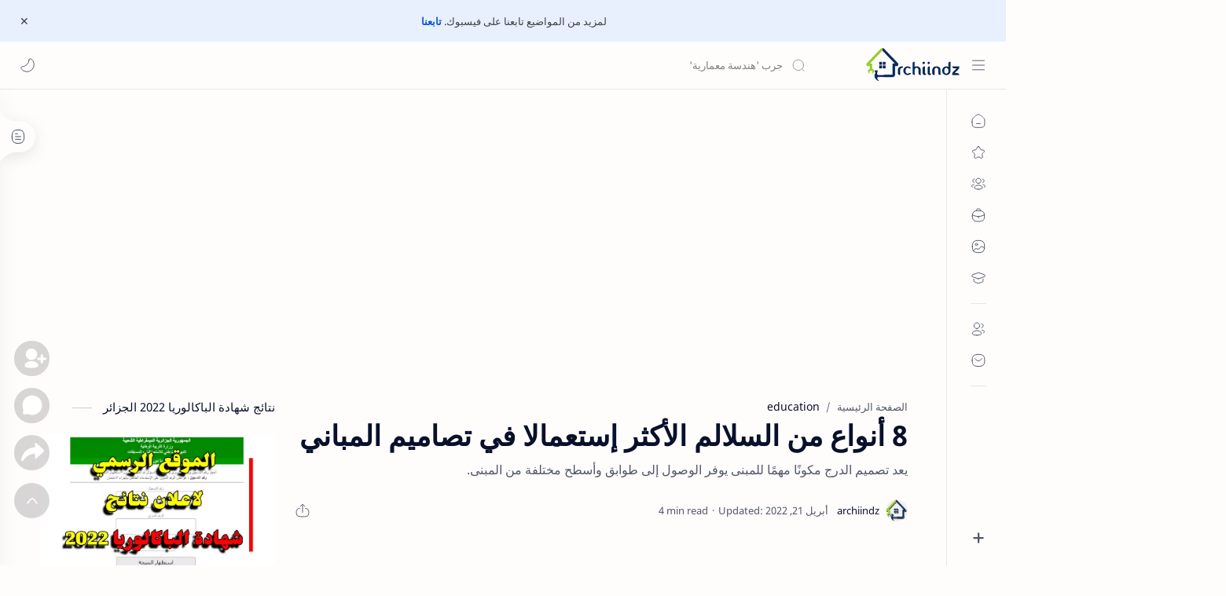

--- FILE ---
content_type: text/html; charset=UTF-8
request_url: https://www.archiindz.com/2022/01/staircase-design.html
body_size: 52209
content:
<!DOCTYPE html>
<html dir='rtl' lang='ar'>
<!-- Name : Mahio AMP Version : 1.6 Date : Jan 01, 2022 Demo : archiindz.com Type : Premium Designer : mahio Website : https://khidma.archiindz.com/ ============================================================================ -->
<!--[ <head> Open ]-->
  <head>

  
<!--[ SingleItem title ]-->
<title>8 أنواع من السلالم الأكثر إستعمالا في تصاميم المباني</title>
<!-- JavaScript Google AMP -->
<script async='async' src='https://cdn.ampproject.org/v0.js'></script>
<script async='async' custom-element='amp-form' src='https://cdn.ampproject.org/v0/amp-form-0.1.js'></script>
<script async='async' custom-element='amp-ad' src='https://cdn.ampproject.org/v0/amp-ad-0.1.js'></script>
<script async='async' custom-element='amp-auto-ads' src='https://cdn.ampproject.org/v0/amp-auto-ads-0.1.js'></script>
<script async='async' custom-element='amp-iframe' src='https://cdn.ampproject.org/v0/amp-iframe-0.1.js'></script>
<script async='async' custom-element='amp-youtube' src='https://cdn.ampproject.org/v0/amp-youtube-0.1.js'></script>
<script async='async' custom-element='amp-analytics' src='https://cdn.ampproject.org/v0/amp-analytics-0.1.js'></script>
<style amp-boilerplate='amp-boilerplate'>body{-webkit-animation:-amp-start 8s steps(1,end) 0s 1 normal both;-moz-animation:-amp-start 8s steps(1,end) 0s 1 normal both;-ms-animation:-amp-start 8s steps(1,end) 0s 1 normal both;animation:-amp-start 8s steps(1,end) 0s 1 normal both}@-webkit-keyframes -amp-start{from{visibility:hidden}to{visibility:visible}}@-moz-keyframes -amp-start{from{visibility:hidden}to{visibility:visible}}@-ms-keyframes -amp-start{from{visibility:hidden}to{visibility:visible}}@-o-keyframes -amp-start{from{visibility:hidden}to{visibility:visible}}@keyframes -amp-start{from{visibility:hidden}to{visibility:visible}}</style><noscript><style amp-boilerplate='amp-boilerplate'>body{-webkit-animation:none;-moz-animation:none;-ms-animation:none;animation:none}</style></noscript>
<!--[ Meta for browser ]-->
<meta charset='UTF-8'/>
<meta content='width=device-width, initial-scale=1, user-scalable=1, minimum-scale=1, maximum-scale=5' name='viewport'/>
<meta content='IE=edge' http-equiv='X-UA-Compatible'/>
<meta content='max-image-preview:large' name='robots'/>
<!-- Link Canonical -->
<link href='https://www.archiindz.com/2022/01/staircase-design.html' rel='canonical'/>
<link href='https://www.archiindz.com/2022/01/staircase-design.html?m=1' rel='alternate'/>
<link href='https://www.archiindz.com/2022/01/staircase-design.html?amp=1' rel='amphtml'/>
<!--[ Browser data, description and keyword ]-->
<meta content='يعد تصميم الدرج مكونًا مهمًا للمبنى يوفر الوصول إلى طوابق وأسطح مختلفة من المبنى.' name='description'/>
<meta content='الهندسة المعمارية في الجزائر, 8 أنواع من السلالم الأكثر إستعمالا في تصاميم المباني, هندسة_معمارية, مهندس_معماري, مخطط, منزل, فيلا, تصميم, سكنات, lpa, اوتوكاد ' name='keywords'/>
<link href='https://blogger.googleusercontent.com/img/a/AVvXsEg3B5bzxKCV2yGKEe0xS2EBUFi14MjNQTmMc5ZiRx3Iac683gQhfkmkYdpnXqdJkEPu4my-Vq7lKumAhQhoUKzsbW-jydqiWIpJ1Z6nV19gq9tM62yccDAgeQIi8YBIDCxZ2QJy2BgAvs_P1boCEbrtU2nc79uQunXY468XAoIAhypT6MPaWoTYTHGs=w0' rel='image_src'/>
<!--[ Generator and rrs ]-->
<meta content='blogger' name='generator'/>
<link href='https://www.archiindz.com/feeds/posts/default' rel='alternate' title='الهندسة المعمارية في الجزائر Â» Atom' type='application/atom+xml'/>
<link href='https://www.archiindz.com/feeds/posts/default?alt=rss' rel='alternate' title='الهندسة المعمارية في الجزائر Â» Feed' type='application/rss+xml'/>
<link href='https://www.archiindz.com/feeds/comments/default?alt=rss' rel='alternate' title='الهندسة المعمارية في الجزائر Â» Comments Feed' type='application/rss+xml'/>
<!--[ Theme Color ]-->
<meta content='#0b57cf' name='theme-color'/>
<meta content='#0b57cf' name='msapplication-navbutton-color'/>
<meta content='#0b57cf' name='apple-mobile-web-app-status-bar-style'/>
<meta content='true' name='apple-mobile-web-app-capable'/>
<!--[ Favicon ]-->
<link href='https://www.archiindz.com/favicon.ico' rel='apple-touch-icon' sizes='120x120'/>
<link href='https://www.archiindz.com/favicon.ico' rel='apple-touch-icon' sizes='152x152'/>
<link href='https://www.archiindz.com/favicon.ico' rel='icon' type='image/x-icon'/>
<link href='https://www.archiindz.com/favicon.ico' rel='shortcut icon' type='image/x-icon'/>
<!--[ Open graph ]-->
<meta content='8 أنواع من السلالم الأكثر إستعمالا في تصاميم المباني' property='og:title'/>
<meta content='https://www.archiindz.com/2022/01/staircase-design.html' property='og:url'/>
<meta content='الهندسة المعمارية في الجزائر' property='og:site_name'/>
<meta content='article' property='og:type'/>
<meta content='يعد تصميم الدرج مكونًا مهمًا للمبنى يوفر الوصول إلى طوابق وأسطح مختلفة من المبنى.' property='og:description'/>
<meta content='https://blogger.googleusercontent.com/img/a/AVvXsEg3B5bzxKCV2yGKEe0xS2EBUFi14MjNQTmMc5ZiRx3Iac683gQhfkmkYdpnXqdJkEPu4my-Vq7lKumAhQhoUKzsbW-jydqiWIpJ1Z6nV19gq9tM62yccDAgeQIi8YBIDCxZ2QJy2BgAvs_P1boCEbrtU2nc79uQunXY468XAoIAhypT6MPaWoTYTHGs=w0' property='og:image'/>
<!--[ Twitter Card ]-->
<meta content='8 أنواع من السلالم الأكثر إستعمالا في تصاميم المباني' name='twitter:title'/>
<meta content='https://www.archiindz.com/2022/01/staircase-design.html' name='twitter:url'/>
<meta content='يعد تصميم الدرج مكونًا مهمًا للمبنى يوفر الوصول إلى طوابق وأسطح مختلفة من المبنى.' name='twitter:description'/>
<meta content='summary_large_image' name='twitter:card'/>
<meta content='8 أنواع من السلالم الأكثر إستعمالا في تصاميم المباني' name='twitter:image:alt'/>
<meta content='https://blogger.googleusercontent.com/img/a/AVvXsEg3B5bzxKCV2yGKEe0xS2EBUFi14MjNQTmMc5ZiRx3Iac683gQhfkmkYdpnXqdJkEPu4my-Vq7lKumAhQhoUKzsbW-jydqiWIpJ1Z6nV19gq9tM62yccDAgeQIi8YBIDCxZ2QJy2BgAvs_P1boCEbrtU2nc79uQunXY468XAoIAhypT6MPaWoTYTHGs=w0' name='twitter:image:src'/>
<!-- Sife Verification -->
<meta content='' name='msvalidate.01'/>
<!--[ CSS stylesheet ]-->
  <!-- /* <style id='page-skin-1' type='text/css'><!--

--></style>
<style amp-custom='amp-custom'>/*<![CDATA[*/
/* Variable color */
:root{
--headC: #08102b ;
--bodyC: #08102b ;
--bodyCa: #767676 ;
--bodyB: #fffdfc ;
--linkC: #0b57cf ;
--linkB: #0b57cf ;
--linkA: #62606040 ;

--iconC: #08102b ;
--iconCa: #08102b ;
--iconCs: #767676 ;

--headerC: #08102b ;
--headerT: 16px ;
--headerW: 400 ; /* write 400(normal) or 700(bold) */
--headerB: #fffdfc ;
--headerL: 1px ;
--headerI: #08102b ;
--headerH: 60px ;
--headerHi: -60px ;
--headerHm: 60px ;

--notifH: 53px ;
--notifU: #e8f0fe ;
--notifC: #3c4043 ;
--notifL: #0b57cf ;

--contentB: #fffdfc ;
--contentL: #e6e6e6 ;
--contentW: 1280px ;
--sideW: 300px ;
--transB: rgba(0,0,0,.05);

--pageW: 780px ;
--pageW: 780px ;
--postT: 36px ;
--postF: 16px ;
--postTm: 28px ;
--postFm: 15px ;

--widgetT: 15px ;
--widgetTw: 400 ; /* write 400(normal) or 700(bold) */
--widgetTa: 25px ;
--widgetTac: #989b9f ;

--navW: 230px ;
--navT: #08102b ;
--navI: #08102b ;
--navB: #fffdfc ;
--navL: 1px ;

--srchI: #08102b ;
--srchB: #fffdfc ;

--mobT: #08102b ;
--mobHv: #f1f1f0 ;
--mobB: #fffdfc ;
--mobL: 0px ;
--mobBr: 12px ;

--fotT: #08102b ;
--fotB: #fffdfc ;
--fotL: 1px ;

--fontH: 'Noto Sans', sans-serif ;
--fontB: 'Noto Sans', sans-serif ;
--fontBa: 'Noto Sans', sans-serif ;
--fontC: 'Fira Mono', monospace ;

--trans-1: all .1s ease ;
--trans-2: all .2s ease ;
--trans-4: all .4s ease ;

--synxBg: #f6f6f6 ;
--synxC: #2f3337 ;
--synxOrange: #b75501 ;
--synxBlue: #015692 ;
--synxGreen: #54790d ;
--synxRed: #f15a5a ;
--synxGray: #656e77 ;

--darkT: #fffdfc ;
--darkTa: #989b9f ;
--darkU: #8775f5 ;
--darkB: #1e1e1e ;
--darkBa: #2d2d30 ;
--darkBs: #252526 ;
}

/* real button */
.sticky-button{position:fixed;bottom:181px;left:18px;width:45px;height:45px;border-radius:50px;z-index:20;overflow:hidden;cursor:pointer;box-shadow:inset 20px 20px 20px 20px #62606040}.sticky-button a svg-1,.sticky-button label svg-1{margin:auto;width:45px;height:45px}.sticky-button label svg-1{display:none}.chat-menu{display:none}.sticky-button-share{position:fixed;bottom:121px;left:18px;width:45px;height:45px;border-radius:50px;z-index:20;overflow:hidden;cursor:pointer;box-shadow:inset 20px 20px 20px 20px #62606040}.sticky-button-share a svg-2,.sticky-button-share label svg-2{margin:auto;width:45px;height:45px}.sticky-button-share label svg-2{display:none}.chat-menu{display:none}.sticky-button-add{position:fixed;bottom:241px;left:18px;width:45px;height:45px;border-radius:50px;z-index:20;overflow:hidden;cursor:pointer;box-shadow:inset 20px 20px 20px 20px #62606040}.sticky-button-add a svg-2,.sticky-button-add label svg-2{margin:auto;width:45px;height:45px}.sticky-button-add label svg-2{display:none}.chat-menu{display:none}
.line1{fill:#fff;width:30px;height:30px;margin:7px 7px 0 0}.svg-2{width:35px;height:35px;fill:#fff;margin:4px 4px 0 0}.line4{width:35px;height:35px;fill:#fff;margin:4px 1px 0 0}




/* Font Body and Heading */ @font-face{font-family: 'Noto Sans';font-style: italic;font-weight: 400;font-display: swap;src: url(https://fonts.gstatic.com/s/notosans/v11/o-0OIpQlx3QUlC5A4PNr4ARMQ_m87A.woff2) format('woff2'), url(https://fonts.gstatic.com/s/notosans/v11/o-0OIpQlx3QUlC5A4PNr4DRG.woff) format('woff')} @font-face{font-family: 'Noto Sans';font-style: italic;font-weight: 700;font-display: swap;src: url(https://fonts.gstatic.com/s/notosans/v11/o-0TIpQlx3QUlC5A4PNr4Az5ZuyDzW0.woff2) format('woff2'), url(https://fonts.gstatic.com/s/notosans/v11/o-0TIpQlx3QUlC5A4PNr4Az5ZtyH.woff) format('woff')} @font-face{font-family: 'Noto Sans';font-style: normal;font-weight: 400;font-display: swap;src: url(https://fonts.gstatic.com/s/notosans/v11/o-0IIpQlx3QUlC5A4PNr5TRA.woff2) format('woff2'), url(https://fonts.gstatic.com/s/notosans/v11/o-0IIpQlx3QUlC5A4PNb4Q.woff) format('woff')} @font-face{font-family: 'Noto Sans';font-style: normal;font-weight: 700;font-display: swap;src: url(https://fonts.gstatic.com/s/notosans/v11/o-0NIpQlx3QUlC5A4PNjXhFVZNyB.woff2) format('woff2'), url(https://fonts.gstatic.com/s/notosans/v11/o-0NIpQlx3QUlC5A4PNjXhFlYA.woff) format('woff')}

/* Source Code Font */ @font-face {font-family: 'Fira Mono';font-style: normal;font-weight: 400;font-display: swap;src: local('Fira Mono Regular'), local('FiraMono-Regular'), url(https://fonts.gstatic.com/s/firamono/v9/N0bX2SlFPv1weGeLZDtQIg.woff) format('woff'), url(https://fonts.gstatic.com/s/firamono/v9/N0bX2SlFPv1weGeLZDtgJv7S.woff2) format('woff2')}

/* Standar CSS */ ::selection{color:#fff;background:var(--linkC)} *, ::after, ::before{-webkit-box-sizing:border-box;box-sizing:border-box} h1, h2, h3, h4, h5, h6{margin:0;font-weight:700;font-family:var(--fontH);color:var(--headC)} h1{font-size:1.9rem} h2{font-size:1.7rem} h3{font-size:1.5rem} h4{font-size:1.4rem} h5{font-size:1.3rem} h6{font-size:1.2rem} a{color:var(--linkC);text-decoration:none} a:hover{opacity:.9;transition:opacity .1s} table{border-spacing:0} iframe{max-width:100%;border:0;margin-left:auto;margin-right:auto} input, button, select, textarea{font:inherit;font-size:100%;color:inherit;line-height:normal} input::placeholder{color:rgba(0,0,0,.5)} img{display:block;position:relative;max-width:100%;height:auto} svg{width:22px;height:22px;fill:var(--iconC)} svg.line, svg .line{fill:none;stroke:var(--iconC);stroke-linecap:round;stroke-linejoin:round; stroke-width:1} svg.c-1{fill:var(--iconCa)} svg.c-2{fill:var(--iconCs); opacity:.4} .hidden{display:none} .invisible{visibility:hidden} .clear{width:100%;display:block;margin:0;padding:0;float:none;clear:both} .fCls{display:block;position:fixed;top:0;left:0;right:0;bottom:0;z-index:1;transition:var(--trans-1);background:transparent;opacity:0;visibility:hidden} .free::after, .new::after{display:inline-block;content:'Free!';color:var(--linkC);font-size:12px;font-weight:400;margin:0 5px} .new::after{content:'New!'}

/* Main Element */ html{scroll-behavior:smooth;overflow-x:hidden} body{position:relative;margin:0;padding:0;width:100%;font-family:var(--fontB);font-size:14px;color:var(--bodyC);background:var(--bodyB);-webkit-font-smoothing: antialiased;} .secIn{margin:0 auto;padding-left:20px;padding-right:20px;max-width:var(--contentW)} /* Notif Section */ .ntfC{display:flex;align-items:center;position:relative;min-height:var(--notifH); background:var(--notifU);color:var(--notifC); padding:10px 25px; font-size:13px; transition:var(--trans-1);overflow:hidden} .ntfC .secIn{width:100%; position:relative} .ntfC .c{display:flex;align-items:center} .ntfT{width:100%; padding-right: 15px; text-align:center} .ntfT a{color:var(--notifL); font-weight:700} .ntfI:checked ~ .ntfC{height:0;min-height:0; padding:0; opacity:0;visibility:hidden} .ntfA{display:inline-flex;align-items:center;justify-content:center;text-align:initial} .ntfA >a{flex-shrink:0;white-space:nowrap;display:inline-block; margin:0 10px;padding:8px 12px;border-radius:3px; background:var(--notifL);color:#fffdfc; font-size:12px;font-weight:400; box-shadow:0 10px 8px -8px rgb(0 0 0 / 12%);text-decoration:none} /* Fixed/Pop-up Element */ .fixL{display:flex;align-items:center;position:fixed;left:0;right:0;bottom:0;margin-bottom:-100%;z-index:20;transition:var(--trans-1);width:100%;height:100%;opacity:0;visibility:hidden} .fixLi, .fixL .cmBri{width:100%;max-width:680px;max-height:calc(100% - 60px);border-radius:12px;transition:inherit;z-index:3;display:flex;overflow:hidden;position:relative;margin:0 auto;box-shadow:0 5px 30px 0 rgba(0,0,0,.05)} .fixLs{padding:60px 20px 20px;overflow-y:scroll;overflow-x:hidden;width:100%;background:var(--contentB)} .fixH, .mnH{display:flex;background:inherit;position:absolute;top:0;left:0;right:0;padding:0 10px;z-index:2} .fixH .cl{padding:0 10px;display:flex;align-items:center;justify-content:flex-end;position:relative;flex-shrink:0;min-width:40px} .fixH .c::after, .ntfC .c::after, .mnH .c::before{content:'\2715';line-height:18px;font-size:14px} .fixT::before{content:attr(data-text);flex-grow:1;padding:16px 10px;font-size:90%;opacity:.7} .fixT .c::before, .mnH .c::after{content:attr(aria-label);font-size:11px;margin:0 8px;opacity:.6} .fixi:checked ~ .fixL, #comment:target .fixL{margin-bottom:0;opacity:1;visibility:visible} .fixi:checked ~ .fixL .fCls, #comment:target .fixL .fCls, .BlogSearch input:focus ~ .fCls{opacity:1;visibility:visible;background:rgba(0,0,0,.2); -webkit-backdrop-filter:saturate(180%) blur(10px); backdrop-filter:saturate(180%) blur(10px)} .shBri{max-width:520px} /* display:flex */ .headI, .bIc{display:flex;align-items:center}

/* Header Section */ header{width:100%;z-index:10; position:-webkit-sticky;position:sticky;top:0; border-bottom:var(--headerL) solid var(--contentL)} header a{display:block;color:inherit} header svg{width:20px;height:20px;fill:var(--headerI); opacity:.8} header svg.line{fill:none;stroke:var(--headerI)} .headCn{position:relative;height:var(--headerH);color:var(--headerC);background:var(--headerB); display:flex} .headL{display:flex;align-items:center;width: var(--navW) ; /* change var(--navW) to increase header title width */ padding:0 0 0 20px; transition:var(--trans-1)} .headL .headIc{flex:0 0 30px} .headL .headN{width:calc(100% - 30px); padding:0 0 0 5px} .headR{padding:0 25px; flex-grow:1; transition:var(--trans-1)} .headI .headP{display:flex;justify-content:flex-end;position:relative} .headI .headS{} .headI{height:100%; justify-content:space-between; position:relative;width:calc(100% + 15px);left:-7.5px;right:-7.5px} .headI >*{margin:0 7.5px} .headIc{font-size:11px;display:flex;list-style:none;margin:0;padding:0} .headIc >*{position:relative} .headIc svg{z-index:1} .headIc .isSrh{display:none} ul.headIc{position:relative;width:calc(100% + 14px);left:-7px;right:-7px;justify-content:flex-end} ul.headIc li{margin:0 2px} .Header{background-repeat:no-repeat;background-size:100%;background-position:center} .Header img{max-width:160px;max-height:45px} .Header .headH{display:block;color:inherit;font-size:var(--headerT); font-weight:var(--headerW)} .Header .headTtl{overflow:hidden;white-space:nowrap;text-overflow:ellipsis; display:block} /* Icon */ .tIc{width:30px;height:30px;justify-content:center} .tIc::after{content:'';background:var(--transB);border-radius:12px;position:absolute;left:0;right:0;top:0;bottom:0;transition:var(--trans-1);opacity:0;visibility:hidden} .tIc:hover::after{opacity:1;visibility:visible;transform:scale(1.3,1.3)} .tDL .d2, .drK .tDL .d1{display:none} /* mainIn Section */ .blogCont{flex-grow:1;padding:20px 0 0;position:relative;transition:var(--trans-1)} .blogCont .section:not(.no-items), .blogCont .widget:not(:first-child){margin-top:40px} .blogCont .section:first-child, .blogCont footer .widget:not(:first-child), .blogCont .section.mobMn{margin-top:0} .blogAd .section:not(.no-items){margin-bottum: 40px;} .blogM{flex-wrap:wrap;justify-content:center;padding-bottom:40px} .sidebar{max-width:500px;margin:50px auto 0} .sideSticky{position:-webkit-sticky;position:sticky;top:calc(var(--headerH) + 10px)} .onPs .blogM .mainbar{max-width:var(--pageW)} .onPg .blogM .mainbar{max-width:var(--pageW)}

/* mainNav */ .mnBrs{background:var(--contentB)} .mnBr a{color:inherit} .mnBr ul{list-style:none;margin:0;padding:0} .mnMob{align-self:flex-end;position:absolute;left:0;right:0;bottom:0;background:inherit;padding:15px 20px 20px;z-index:1} .mnMob .mSoc{display:flex;position:relative;width:calc(100% + 14px);left:-7px;right:-7px;margin-top:5px} .mnMob:not(.no-items) + .mnMen{padding-bottom:100px} .mnMen{padding:20px 15px} .mMenu{margin-bottom:10px} .mMenu >*{display:inline} .mMenu >*:not(:last-child)::after{content:'\00B7';font-size:90%;opacity:.6} .mMenu a:hover{text-decoration:underline} .mSoc >*{position:relative} .mSoc svg{z-index:1} .mSoc svg, .mnMn svg{width:20px;height:20px;opacity:.8} .mSoc span, .mMenu span{opacity:.7} .mNav{display:none;position:relative;max-width:30px} .mNav svg{height:18px;opacity:.7;z-index:1} .mnMn >li{position:relative} .mnMn >li.br::after{content:'';display:block;border-bottom:1px solid var(--contentL);margin:12px 5px} .mnMn li:not(.mr) .a:hover, .mnMn ul li >*:hover{background:var(--transB)} .mnMn li:not(.mr) .a:hover, .mnMn ul li a:hover{color:var(--linkC)} .mnMn li:not(.mr) ul{padding-left:30px} .mnMn li ul{display:none;opacity:0;visibility:hidden} .mnMn ul li >*, .mnMn .a{display:flex;align-items:center;padding:10px 5px;position:relative;width:calc(100% + 10px);left:-5px;right:-5px;border-radius:8px;transition:var(--trans-1)} .mnMn ul li >*{padding:10px} .mnMn .a >*{margin:0 5px} .mnMn .a:hover svg:not(.d){fill:var(--linkC)} .mnMn .a:hover svg.line:not(.d){fill:none;stroke:var(--linkC)} .mnMn .n, .mnMn ul li >*{display:block;white-space:nowrap;overflow:hidden;text-overflow:ellipsis;flex:1 0 calc(100% - 64px)} .mnMn svg{flex-shrink:0} .mnMn svg.d{width:14px;height:14px} .mnMn .drp.mr .a{font-size:13px;padding-bottom:0;opacity:.7} .mnMn .drp.mr svg.d{display:none} .mnMn .drpI:checked ~ .a svg.d{transform:rotate(180deg)} .mnMn .drpI:checked ~ ul{display:block;opacity:1;visibility:visible} /* Mobile Menu */ .mobMn{position:fixed;left:0;right:0;bottom:0; border-top:1px solid var(--mobL);border-radius:var(--mobBr) var(--mobBr) 0 0;background:var(--mobB);color:var(--mobT);padding:0 20px;box-shadow:0 -10px 25px -5px rgba(0,0,0,.1);z-index:2;font-size:12px} .mobMn svg.line{stroke:var(--mobT);opacity:.8} .mobMn ul{height:55px;display:flex;align-items:center;justify-content:center;list-style:none;margin:0;padding:0} .mobMn li{display:flex;justify-content:center;flex:1 0 20%} .mobMn li >*{display:inline-flex;align-items:center;justify-content:center;min-width:35px;height:35px;border-radius:20px;padding:0 8px;transition:var(--trans-1);color:inherit} .mobMn li svg{margin:0 3px;flex-shrink:0} .mobMn li >*::after{content:attr(data-text);overflow:hidden;white-space:nowrap;text-overflow:ellipsis;max-width:0;margin:0;transition:inherit;opacity:.7} .mobMn li >*:hover::after{max-width:70px;margin:0 3px} .mobMn .nmH{opacity:.7} .mobMn li >*:hover{background:var(--mobHv)} .mobMn li >*:hover svg.line{fill:var(--mobT) ;opacity:.5} /* Style 2 */ .MN-2 .mobMn{font-size:10px} .mobS .mobMn li >*{flex-direction:column;position:relative} .mobS .mobMn li >*:hover{background:transparent} .MN-2 .mobMn li >*::after{max-width:none} /* Style 3 */ .MN-3 .mobMn li >*::after{content:'';width:4px;height:4px;border-radius:50%;position:absolute;bottom:-2px;opacity:0} .MN-3 .mobMn li >*:hover::after{background:var(--linkB);opacity:.7} .MN-3 .mobMn li >*:hover svg.line{stroke:var(--linkB);fill:var(--linkB) ;opacity:.7} /* Footer */ footer{font-size:97%;line-height:1.8em; padding:30px 0; border-top:var(--fotL) solid var(--contentL); color:var(--fotT); background:var(--fotB)} .cdtIn{display:flex;align-items:baseline;justify-content:space-between; position:relative;width:calc(100% + 20px);left:-10px;right:-10px} .cdtIn >*{margin:0 10px} .cdtIn .HTML{overflow:hidden;white-space:nowrap;text-overflow:ellipsis} .footCdt{display:inline-flex} .footCdt .creator{opacity:0} .tTop svg{width:20px;height:20px;stroke:var(--fotT)} .toTop{display:flex;align-items:center; white-space:nowrap} .toTop::before{content:attr(data-text); opacity:.7;margin:0 5px} .toTopF{display:flex;align-items:center;justify-content:center;width:45px;height:45px;border-radius:50%;background:var(--linkA);position:fixed;bottom:60px;right:20px} .toTopF svg{stroke:#fffdfc;stroke-width:2}

/* Article Section */ .onIndx .blogPts, .itemFt .itm{display:flex;flex-wrap:wrap;align-items:center;position:relative; width:calc(100% + 20px);left:-10px;right:-10px} .onIndx .blogPts >*, .itemFt .itm >*{flex:0 0 calc(50% - 20px);width:calc(50% - 20px); margin-bottom:0;margin-left:10px;margin-right:10px} .onIndx .blogPts >*{margin-bottom:40px; padding-bottom:35px;position:relative} .onIndx .blogPts .pTag{padding-bottom:0} .onIndx .pTag .pInf{display:none} .onIndx .blogPts .pInf{position:absolute;bottom:0;left:0;right:0} .onIndx .blogPts{align-items:stretch} .onIndx .blogPts.mty{display:block;width:100%;left:0;right:0} .onIndx .blogPts.mty .noPosts{width:100%;margin:0} .onIndx .blogPts div.ntry{padding-bottom:0;flex:0 0 calc(100% - 20px)} .blogPts .ntry.noAd .widget, .Blog ~ .HTML{display:none} /* Blog title */ .blogTtl{font-size:14px; margin:0 0 30px;width:calc(100% + 16px);display:flex;justify-content:space-between;position:relative;left:-8px;right:-8px} .blogTtl .t, .blogTtl.hm .title{margin:0 8px;flex-grow:1} .blogTtl .t span{font-weight:400;font-size:90%; opacity:.7} .blogTtl .t span::before{content:attr(data-text)} .blogTtl .t span::after{content:''; margin:0 4px} .blogTtl .t span.hm::after{content:'/'; margin:0 8px} /* Thumbnail */ .pThmb{flex:0 0 calc(50% - 12.5px);overflow:hidden;position:relative;border-radius:3px; margin-bottom:20px; background:var(--transB)} .pThmb .thmb{display:block;position:relative;padding-top:52.335%; color:inherit; transition:var(--trans-1)} .pThmb .thmb amp-img{position:absolute;top:50%;left:50%;min-width:100%;min-height:100%;max-height:108%;text-align:center;transform:translate(-50%, -50%)} .pThmb div.thmb span::before{content:attr(data-text); opacity:.7; white-space:nowrap} .pThmb:not(.nul)::before{position:absolute;top:0;right:0;bottom:0;left:0; transform:translateX(-100%); background-image:linear-gradient(90deg, rgba(255,255,255,0) 0, rgba(255,255,255,.3) 20%, rgba(255,255,255,.6) 60%, rgba(255,255,255, 0)); animation:shimmer 2s infinite;content:''} .pThmb.iyt:not(.nul) .thmb::after{content:'';position:absolute;top:0;left:0;right:0;bottom:0; background:rgba(0,0,0,.4) url("data:image/svg+xml,<svg xmlns='http://www.w3.org/2000/svg' viewBox='0 0 24 24' fill='none' stroke='%23fff' stroke-width='1.5' stroke-linecap='round' stroke-linejoin='round'><path d='M4 11.9999V8.43989C4 4.01989 7.13 2.2099 10.96 4.4199L14.05 6.1999L17.14 7.9799C20.97 10.1899 20.97 13.8099 17.14 16.0199L14.05 17.7999L10.96 19.5799C7.13 21.7899 4 19.9799 4 15.5599V11.9999Z'/></svg>") center / 35px no-repeat; opacity:0;transition:var(--trans-1)} .pThmb.iyt:not(.nul):hover .thmb::after{opacity:1} /* Sponsored */ .iFxd{display:flex;justify-content:flex-end;position:absolute;top:0;left:0;right:0;padding:10px 6px;font-size:13px;line-height:16px} .iFxd >*{display:flex;align-items:center;margin:0 5px;padding:5px 2.5px;border-radius:8px;background:var(--contentB);color:inherit;box-shadow:0 8px 25px 0 rgba(0,0,0,.1)} .iFxd >* svg{width:16px;height:16px;stroke-width:1.5;margin:0 2.5px;opacity:.7} .iFxd .cmnt{padding:5px;color:var(--bodyC)} .iFxd .cmnt::after{content:attr(data-text);margin:0 2.5px;opacity:.7} .drK .iFxd >* svg.line{stroke:var(--iconC)} /* Label */ .pLbls::before, .pLbls >*::before{content:attr(data-text)} .pLbls::before{opacity:.7} .pLbls a:hover{text-decoration:underline} .pLbls >*{color:inherit;display:inline} .pLbls >*:not(:last-child)::after{content:'/'} /* Profile Images and Name */ .im{width:35px;height:35px;border-radius:16px; background-color:var(--transB);background-size:100%;background-position:center;background-repeat:no-repeat;display:flex;align-items:center;justify-content:center} .im svg{width:18px;height:18px;opacity:.4} .nm::after{content:attr(data-text)} /* Title and Entry */ .pTtl{font-size:1.1rem;line-height:1.5em} .pTtl.sml{font-size:1rem} .pTtl.itm{font-size:var(--postT);font-family:var(--fontBa);font-weight:900; line-height:1.3em} .pTtl.itm.nSpr{margin-bottom:30px} .aTtl a:hover{color:var(--linkC)} .aTtl a, .pSnpt{color:inherit; display:-webkit-box;-webkit-line-clamp:3;-webkit-box-orient:vertical;overflow:hidden} .pEnt{margin-top:40px; font-size:var(--postF);font-family:var(--fontBa); line-height:1.8em} /* Snippet, Description, Headers and Info */ .pHdr{margin-bottom:8px} .pHdr .pLbls{white-space:nowrap;overflow:hidden;text-overflow:ellipsis; opacity:.8} .pSml{font-size:93%} .pSnpt{-webkit-line-clamp:2;margin:12px 0 0;font-family:var(--fontBa);font-size:14px;line-height:1.5em; opacity:.8} .pSnpt.nTag{color:var(--linkC);opacity:1} .pDesc{font-size:16px;line-height:1.5em;margin:8px 0 25px;opacity:.7} .pInf{display:flex;align-items:baseline;justify-content:space-between; margin-top:15px} .pInf.nTm{margin:0} .pInf.nSpr .pJmp{opacity:1} .pInf.nSpr .pJmp::before{content:attr(aria-label)} .pInf.ps{justify-content:flex-start;align-items:center; margin-top:25px; position:relative;left:-4px;right:-4px;width:calc(100% + 8px)} .pInf.ps .pTtmp{opacity:1} .pInf.ps .pTtmp::before{content:attr(data-date) ' '} .pInf.ps .pTtmp::after{display:inline} .pInf.ps.nul{display:none} .pInf .pIm{flex-shrink:0; margin:0 4px} .pInf .pNm{flex-grow:1;width:calc(100% - 108px);display:inline-flex;flex-wrap:wrap;align-items:baseline} .pInf .pNm.l{display:none} .pInf .pCm{flex-shrink:0;max-width:24px;margin:0 2px} .pInf .pCm.l{max-width:58px} .pInf .pIc{display:inline-flex;justify-content:flex-end;position:relative;width:calc(100% + 10px);left:-5px;right:-5px} .pInf .pIc >*{display:flex;align-items:center;justify-content:center;width:30px;height:30px;position:relative;margin:0 2px;color:inherit} .pInf .pIc svg{width:20px;height:20px;opacity:.8;z-index:1} .pInf .pIc .cmnt::before{content:attr(data-text);font-size:11px;line-height:18px;padding:0 5px;border-radius:10px;background:#e6e6e6;color:var(--bodyC);position:absolute;top:-5px;right:0;z-index:2} .pInf .pDr{opacity:.7;display:inline-block;margin:0 4px;white-space:nowrap;text-overflow:ellipsis;overflow:hidden;max-width:100%} .pInf .pDr >*:not(:first-child)::before{content:'\00B7';margin:0 5px} .pInf .pIn{display:inline} .pInf .nm{margin:0 4px} .pInf .n .nm::before{content:attr(data-write) ' ';opacity:.7} .pInf .im{width:28px;height:28px} .aTtmp{opacity:.8} .aTtmp, .pJmp{overflow:hidden} .pTtmp::after, .pJmp::before, .iTtmp::before{content:attr(data-text); display:block;line-height:18px; white-space:nowrap;text-overflow:ellipsis;overflow:hidden} .pJmp{display:inline-flex;align-items:center; opacity:0; transition:var(--trans-2)} .pJmp::before{content:attr(aria-label)} .pJmp svg{height:18px;width:18px;stroke:var(--linkC); flex-shrink:0} .ntry:hover .pJmp, .itm:hover .pJmp{opacity:1} /* Product view */ .pTag .pPad{padding:10px 0} .pTag .pPric{font-size:20px;color:var(--linkC);padding-top:20px} .pTag .pPric::before, .pTag .pInfo small{content:attr(data-text);font-size:small;opacity:.8;display:block;line-height:1.5em;color:var(--bodyC)} .pTag .pInfo{font-size:14px;line-height:1.6em} .pTag .pInfo:not(.o){position:relative;width:calc(100% + 20px);left:-10px;right:-10px;display:flex} .pTag .pInfo:not(.o) >*{width:50%;padding:0 10px} .pTag .pMart{margin:10px 0 12px;display:flex;flex-wrap:wrap;line-height:1.6em; position:relative;width:calc(100% + 8px);left:-4px;right:-4px} .pTag .pMart >*{margin:0 4px} .pTag .pMart small{width:calc(100% - 8px);margin-bottom:10px} .pTag .pMart a{display:inline-flex;align-items:center;justify-content:center;width:40px;height:40px;border:1px solid var(--contentL);border-radius:12px;margin-bottom:8px} .pTag .pMart img{width:20px;display:block} /* Blog pager */ .blogPg{display:flex;flex-wrap:wrap;justify-content:space-between; font-size:90%;font-family:var(--fontB);line-height:20px; color:#fffdfc; margin:30px 0 50px; max-width:100%} .blogPg >*{display:flex;align-items:center; padding:10px 13px;margin-bottom:10px; color:inherit;background:var(--linkB); border-radius:3px} .blogPg >* svg{width:18px;height:18px; stroke:var(--darkT); stroke-width:1.5} .blogPg >*::before{content:attr(data-text)} .blogPg .jsLd{margin-left:auto;margin-right:auto} .blogPg .nwLnk::before, .blogPg .jsLd::before{display:none} .blogPg .nwLnk::after, .blogPg .jsLd::after{content:attr(data-text); margin:0 8px} .blogPg .olLnk::before{margin:0 8px} .blogPg .nPst, .blogPg .current{background:var(--contentL); color:var(--bodyCa)} .blogPg .nPst.jsLd svg{fill:var(--darkTa);stroke:var(--darkTa)} .blogPg .nPst svg.line{stroke:var(--darkTa)} /* Breadcrumb */ .brdCmb{margin-bottom:5px;overflow:hidden;text-overflow:ellipsis;white-space:nowrap} .brdCmb a{color:inherit} .brdCmb >*:not(:last-child)::after{content:'/'; margin:0 4px;font-size:90%;opacity:.6} .brdCmb >*{display:inline} .brdCmb .tl::before{content:attr(data-text)} .brdCmb .hm a{font-size:90%;opacity:.7}

/* Article Style */ .pS h1, .pS h2, .pS h3, .pS h4, .pS h5, .pS h6{margin:1.5em 0 18px; font-family:var(--fontBa);font-weight:900; line-height:1.5em} .pS h1:target, .pS h2:target, .pS h3:target, .pS h4:target, .pS h5:target, .pS h6:target{padding-top:var(--headerH);margin-top:0} /* Paragraph */ .pS p{margin:1.7em 0} .pIndent{text-indent:2.5rem} .onItm:not(.Rtl) .dropCap{float:left;margin:4px 8px 0 0; font-size:55px;line-height:45px;opacity:.8} .pS hr{margin:3em 0; border:0} .pS hr::before{content:'\2027 \2027 \2027'; display:block;text-align:center; font-size:24px;letter-spacing:0.6em;text-indent:0.6em;opacity:.8;clear:both} .pRef{display:block;font-size:14px;line-height:1.5em; opacity:.7; word-break:break-word} /* Img and Ad */ .pS img{display:inline-block;border-radius:3px;height:auto } .pS img.full{display:block ; margin-bottom:10px; position:relative; width:100%;max-width:none} .pS .widget, .ps .pAd >*{margin:40px 0} /* Note */ .note{position:relative;padding:16px 20px 16px 50px; background:#e1f5fe;color:#3c4043; font-size:.85rem;font-family:var(--fontB);line-height:1.6em;border-radius:10px;overflow:hidden} .note::before{content:'';width:60px;height:60px;background:#81b4dc;display:block;border-radius:50%;position:absolute;top:-12px;left:-12px;opacity:.1} .note::after{content:'\002A';position:absolute;left:18px;top:16px; font-size:20px; min-width:15px;text-align:center} .note.wr{background:#ffdfdf;color:#48525c} .note.wr::before{background:#e65151} .note.wr::after{content:'\0021'} /* Ext link */ .extL::after{content:''; width:14px;height:14px; display:inline-block;margin:0 5px; background: url("data:image/svg+xml,<svg xmlns='http://www.w3.org/2000/svg' viewBox='0 0 24 24' fill='none' stroke='%23989b9f' stroke-width='2' stroke-linecap='round' stroke-linejoin='round'><path d='M13 11L21.2 2.80005'/><path d='M22 6.8V2H17.2'/><path d='M11 2H9C4 2 2 4 2 9V15C2 20 4 22 9 22H15C20 22 22 20 22 15V13'/></svg>") center / 14px no-repeat} /* Scroll img */ .psImg{display:flex;flex-wrap:wrap;align-items:flex-start;justify-content:center; margin:2em 0; position:relative;left:-7px;right:-7px; width:calc(100% + 14px)} .psImg >*{width:calc(50% - 14px); margin:0 7px 14px; position:relative} .psImg img{display:block} .scImg >*{width:calc(33.3% - 14px); margin:0 7px} .btImg label{position:absolute;top:0;left:0;right:0;bottom:0; border-radius:3px; display:flex;align-items:center;justify-content:center; background:rgba(0,0,0,.6); transition:var(--trans-1); -webkit-backdrop-filter:saturate(180%) blur(10px); backdrop-filter:saturate(180%) blur(10px); color:var(--darkT); font-size:13px;font-family:var(--fontB)} .hdImg .shImg{width:100%;margin:0; left:0;right:0; transition:var(--trans-1); max-height:0;opacity:0;visibility:hidden} .inImg:checked ~ .hdImg .shImg{max-height:1000vh;opacity:1;visibility:visible} .inImg:checked ~ .hdImg .btImg label{opacity:0;visibility:hidden} /* Post related */ .pRelate{margin:40px 0;padding:20px 0; border:1px solid #989b9f;border-left:0;border-right:0; font-size:14px;line-height:1.8em} .pRelate b{font-weight:400; margin:0;opacity:.8} .pRelate ul, .pRelate ol{margin:8px 0 0;padding:0 20px} /* Blockquote */ blockquote, .cmC i[rel=quote]{position:relative;font-size:.97rem; opacity:.8;line-height:1.6em;margin-left:0;margin-right:0;padding:5px 20px;border-left:2px solid var(--contentL)} blockquote.s-1, details.sp{font-size:.93rem; padding:25px 25px 25px 45px; border:1px solid #989b9f;border-left:0;border-right:0;line-height:1.7em} blockquote.s-1::before{content:'\201D';position:absolute;top:10px;left:0; font-size:60px;line-height:normal;opacity:.5} /* Table */ .ps table{margin:0 auto; font-size:14px;font-family:var(--fontB)} .ps table:not(.tr-caption-container){min-width:90%;border:1px solid var(--contentL);border-radius:3px;overflow:hidden} .ps table:not(.tr-caption-container) td{padding:16px} .ps table:not(.tr-caption-container) tr:not(:last-child) td{border-bottom:1px solid var(--contentL)} .ps table:not(.tr-caption-container) tr:nth-child(2n+1) td{background:rgba(0,0,0,.01)} .ps table th{padding:16px; text-align:inherit; border-bottom:1px solid var(--contentL)} .ps .table{display:block; overflow-y:hidden;overflow-x:auto;scroll-behavior:smooth} /* Img caption */ figure{margin-left:0;margin-right:0} .ps .tr-caption, .psCaption, figcaption{display:block; font-size:14px;line-height:1.6em; font-family:var(--fontB);opacity:.7} /* Syntax */ .pre{background:var(--synxBg);color:var(--synxC); direction: ltr} .pre:not(.tb){position:relative;border-radius:3px;overflow:hidden;margin:1.7em auto;font-family:var(--fontC)} .pre pre{margin:0;color:inherit;background:inherit} .pre:not(.tb)::before, .cmC i[rel=pre]::before{content:'</>';display:flex;justify-content:flex-end;position:absolute;right:0;top:0;width:100%;background:inherit;color:var(--synxGray);font-size:10px;padding:0 10px;z-index:2;line-height:30px} .pre:not(.tb).html::before{content:'.html'} .pre:not(.tb).css::before{content:'.css'} .pre:not(.tb).js::before{content:'.js'} pre, .cmC i[rel=pre]{display:block;position:relative;font-family:var(--fontC);font-size:13px;line-height:1.6em;border-radius:3px;background:var(--synxBg);color:var(--synxC);padding:30px 20px 20px;margin:1.7em auto; -moz-tab-size:2;tab-size:2;-webkit-hyphens:none;-moz-hyphens:none;-ms-hyphens:none;hyphens:none; overflow:auto;direction:ltr;white-space:pre} pre i{color:var(--synxBlue);font-style:normal} pre i.block{color:#fff;background:var(--synxBlue)} pre i.green{color:var(--synxGreen)} pre i.gray{color:var(--synxGray)} pre i.red{color:var(--synxOrange)} pre i.blue{color:var(--synxBlue)} code{display:inline;padding:5px;font-size:14px;border-radius:3px;line-height:inherit;color:var(--synxC);background:#f2f3f5;font-family:var(--fontC)} /* Multi syntax */ .pre.tb{border-radius:5px} .pre.tb pre{margin:0;background:inherit} .pre.tb .preH{font-size:13px;border-color:rgba(0,0,0,.05);margin:0} .pre.tb .preH >*{padding:13px 20px} .pre.tb .preH::after{content:'</>';font-size:10px;font-family:var(--fontC);color:var(--synxGray);padding:15px;margin-left:auto} .pre.tb >:not(.preH){display:none} .pS input[id*="1"]:checked ~ div[class*="C-1"], .pS input[id*="2"]:checked ~ div[class*="C-2"], .pS input[id*="3"]:checked ~ div[class*="C-3"], .pS input[id*="4"]:checked ~ div[class*="C-4"]{display:block} /* ToC */ .pS details summary{list-style:none;outline:none} .pS details summary::-webkit-details-marker{display:none} details.sp{padding:20px 15px} details.sp summary{display:flex;justify-content:space-between;align-items:baseline} details.sp summary::after{content:attr(data-show);font-size:12px; opacity:.7;cursor:pointer} details.sp[open] summary::after{content:attr(data-hide)} details.toc a:hover{text-decoration:underline} details.toc ol, details.toc ul{padding:0 20px; list-style-type:decimal} details.toc li ol, details.toc li ul{margin:5px 0 10px; list-style-type:lower-alpha} /* Accordion */ .showH{margin:1.7em 0;font-size:.93rem;font-family:var(--fontB);line-height:1.7em} details.ac{padding:18px 0;border-bottom:1px solid var(--contentL)} details.ac:first-child{border-top:1px solid var(--contentL)} details.ac summary{font-weight:700;cursor:default; display:flex;align-items:baseline; transition:var(--trans-1)} details.ac summary::before{content:'\203A'; flex:0 0 25px;display:flex;align-items:center;justify-content:flex-start;padding:0 5px; font-weight:400;font-size:1.33rem;color:inherit} details.ac[open] summary{color:var(--linkC)} details.ac:not(.alt)[open] summary::before{transform:rotate(90deg);padding:0 0 0 5px;justify-content:center} details.ac.alt summary::before{content:'\002B'; padding:0 2px} details.ac.alt[open] summary::before{content:'\2212'} details.ac .aC{padding:0 25px;opacity:.9} /* Tabs */ .tbHd{display:flex; border-bottom:1px solid var(--contentL);margin-bottom:30px;font-size:14px;font-family:var(--fontB);line-height:1.6em; overflow-x:scroll;overflow-y:hidden;scroll-behavior:smooth;scroll-snap-type:x mandatory; -ms-overflow-style:none;-webkit-overflow-scrolling:touch} .tbHd >*{padding:12px 15px; border-bottom:1px solid transparent; transition:var(--trans-1);opacity:.6;white-space:nowrap; scroll-snap-align:start} .tbHd >*::before{content:attr(data-text)} .tbCn >*{display:none;width:100%} .tbCn >* p:first-child{margin-top:0} .pS input[id*="1"]:checked ~ .tbHd label[for*="1"], .pS input[id*="2"]:checked ~ .tbHd label[for*="2"], .pS input[id*="3"]:checked ~ .tbHd label[for*="3"], .pS input[id*="4"]:checked ~ .tbHd label[for*="4"]{border-color:var(--linkB);opacity:1} .pS input[id*="1"]:checked ~ .tbCn div[class*="Text-1"], .pS input[id*="2"]:checked ~ .tbCn div[class*="Text-2"], .pS input[id*="3"]:checked ~ .tbCn div[class*="Text-3"], .pS input[id*="4"]:checked ~ .tbCn div[class*="Text-4"]{display:block} .tbHd.stick{position:-webkit-sticky;position:sticky;top:var(--headerH);background:var(--bodyB)} /* Split */ .ps .blogPg{font-size:13px; justify-content:center; position:relative;width:calc(100% + 8px);left:-4px;right:-4px} .ps .blogPg >*{padding:8px 15px;margin:0 4px 8px} /* Youtube fullpage */ .videoYt{position:relative;padding-bottom:56.25%; overflow:hidden;border-radius:5px} .videoYt iframe{position:absolute;width:100%;height:100%;left:0;right:0} /* Lazy Youtube */ .lazyYt{background:var(--synxBg);position:relative;overflow:hidden;padding-top:56.25%;border-radius:5px} .lazyYt img{width:100%;top:-16.84%;left:0;opacity:.95} .lazyYt img, .lazyYt iframe, .lazyYt .play{position:absolute} .lazyYt iframe{width:100%;height:100%;bottom:0;right:0} .lazyYt .play{top:50%;left:50%; transform:translate3d(-50%,-50%,0); transition:all .5s ease;display:block;width:70px;height:70px;z-index:1} .lazyYt .play svg{width:inherit;height:inherit; fill:none;stroke-linecap:round;stroke-linejoin:round;stroke-miterlimit:10;stroke-width:8} .lazyYt .play .c{stroke:rgba(255,255,255,.85);stroke-dasharray:650;stroke-dashoffset:650; transition:all .4s ease-in-out; opacity:.3} .lazyYt .play .t{stroke:rgba(255,255,255,.75);stroke-dasharray:240;stroke-dashoffset:480; transition:all .6s ease-in-out; transform:translateY(0)} .lazyYt .play:hover .t{animation:nudge .6s ease-in-out;-webkit-animation:nudge .6s ease-in-out} .lazyYt .play:hover .t, .lazyYt .play:hover .c{stroke-dashoffset:0; opacity:.7;stroke:#FF0000} .nAmp .lazyYt{display:none} /* Button */ .button{display:inline-flex;align-items:center; margin:10px 0;padding:12px 15px;outline:0;border:0; border-radius:3px;line-height:20px; color:#fffdfc; background:var(--linkB); font-size:14px;font-family:var(--fontB); white-space:nowrap;overflow:hidden;max-width:320px} .button.ln{color:inherit;background:transparent; border:1px solid var(--bodyCa)} .button.ln:hover{border-color:var(--linkB);box-shadow:0 0 0 1px var(--linkB) inset} .btnF{display:flex;justify-content:center; margin:10px 0;width:calc(100% + 12px);left:-6px;right:-6px;position:relative} .btnF >*{margin:0 6px} /* Download btn */ .dlBox{max-width:500px;background:#f1f1f0;border-radius:10px;padding:12px;margin:1.7em 0; display:flex;align-items:center; font-size:14px} .dlBox .fT{flex-shrink:0;display:flex;align-items:center;justify-content:center; width:45px;height:45px; padding:10px; background:rgba(0,0,0,.1);border-radius:5px} .dlBox .fT::before{content:attr(data-text);opacity:.7} .dlBox a{flex-shrink:0;margin:0;padding:10px 12px;border-radius:5px;font-size:13px} .dlBox a::after{content:attr(aria-label)} .dlBox .fN{flex-grow:1; width:calc(100% - 200px);padding:0 15px} .dlBox .fN >*{display:block;white-space:nowrap;overflow:hidden;text-overflow:ellipsis} .dlBox .fS{line-height:16px;font-size:12px;opacity:.8} /* Icon btn */ .icon{flex-shrink:0;display:inline-flex} .icon::before{content:'';width:18px;height:18px;background-size:18px;background-repeat:no-repeat;background-position:center} .icon::after{content:'';padding:0 6px} .icon.dl::before, .drK .button.ln .icon.dl::before{background-image:url("data:image/svg+xml,<svg xmlns='http://www.w3.org/2000/svg' viewBox='0 0 24 24' fill='none' stroke='%23fefefe' stroke-linecap='round' stroke-linejoin='round' stroke-width='1.5'><polyline points='8 17 12 21 16 17'/><line x1='12' y1='12' x2='12' y2='21'/><path d='M20.88 18.09A5 5 0 0 0 18 9h-1.26A8 8 0 1 0 3 16.29'/></svg>")} .icon.demo::before{background-image:url("data:image/svg+xml,<svg xmlns='http://www.w3.org/2000/svg' viewBox='0 0 24 24' fill='none' stroke='%23fefefe' stroke-linecap='round' stroke-linejoin='round' stroke-width='1.5'><path d='M7.39999 6.32003L15.89 3.49003C19.7 2.22003 21.77 4.30003 20.51 8.11003L17.68 16.6C15.78 22.31 12.66 22.31 10.76 16.6L9.91999 14.08L7.39999 13.24C1.68999 11.34 1.68999 8.23003 7.39999 6.32003Z'/><path d='M10.11 13.6501L13.69 10.0601'/></svg>")} .button.ln .icon.dl::before{background-image:url("data:image/svg+xml,<svg xmlns='http://www.w3.org/2000/svg' viewBox='0 0 24 24' fill='none' stroke='%2308102b' stroke-linecap='round' stroke-linejoin='round' stroke-width='1.5'><polyline points='8 17 12 21 16 17'/><line x1='12' y1='12' x2='12' y2='21'/><path d='M20.88 18.09A5 5 0 0 0 18 9h-1.26A8 8 0 1 0 3 16.29'/></svg>")} /* Lightbox image */ .zmImg.s{position:fixed;top:0;left:0;bottom:0;right:0;width:100%;margin:0;background:rgba(0,0,0,.75); display:flex;align-items:center;justify-content:center;z-index:999; -webkit-backdrop-filter:saturate(180%) blur(15px); backdrop-filter:saturate(180%) blur(15px)} .zmImg.s img{display:block;max-width:92%;max-height:92%;width:auto;margin:auto;border-radius:10px;box-shadow:0 5px 30px 0 rgba(0,0,0,.05)} .zmImg.s img.full{left:auto;right:auto;border-radius:10px;width:auto} .zmImg::after{content:'\2715';line-height:16px;font-size:14px;color:#fffdfc;background:var(--linkB); position:fixed;bottom:-20px;right:-20px; display:flex;align-items:center;justify-content:center;width:45px;height:45px;border-radius:50%; transition:var(--trans-1);opacity:0;visibility:hidden} .zmImg.s::after{bottom:20px;right:20px;opacity:1;visibility:visible;cursor:pointer}

/* Article Style Responsive */ @media screen and (max-width: 640px){.pS img.full{width:calc(100% + 40px);left:-20px;right:-20px; border-radius:0} .note{font-size:13px} .scImg{flex-wrap:nowrap;justify-content:flex-start;position:relative;width:calc(100% + 40px);left:-20px;right:-20px;padding:0 13px; overflow-y:hidden;overflow-x:scroll;scroll-behavior:smooth;scroll-snap-type:x mandatory; -ms-overflow-style:none;-webkit-overflow-scrolling:touch} .scImg >*{flex:0 0 80%;scroll-snap-align:center} .ps .table{position:relative; width:calc(100% + 40px);left:-20px;right:-20px;padding:0 20px; display:flex}} @media screen and (max-width:500px){.hdImg{width:100%;left:0;right:0} .hdImg >*, .shImg >*{width:100%;margin:0 0 16px} .ps .tr-caption, .psCaption, figcaption{font-size:13px} .btnF >*{flex-grow:1;justify-content:center}.btnF >*:first-child{flex:0 0 auto} .dlBox a{width:42px;height:42px;justify-content:center} .dlBox a::after, .dlBox .icon::after{display:none}}

/* Author profile */ .admPs{display:flex; max-width:480px;margin:30px 0; padding:12px 12px 15px; background:var(--contentB);border-radius:8px; box-shadow:0 10px 25px -3px rgba(0,0,0,.1)} .admIm{flex-shrink:0; padding:5px 0 0} .admIm .im{width:34px;height:34px} .admI{flex-grow:1; width:calc(100% - 34px);padding:0 12px} .admN::before{content:attr(data-write) ' '; opacity:.7;font-size:90%} .admN::after{content:attr(data-text)} .admA{margin:5px 0 0; font-size:90%; opacity:.9;line-height:1.5em; /*display:-webkit-box;-webkit-line-clamp:2;-webkit-box-orient:vertical;overflow:hidden*/} /* Share btn */ .pSh{margin:15px 0;padding:18px 0;border-bottom:1px solid rgba(0,0,0,.05)} .pShc{display:flex;align-items:center;flex-wrap:wrap; position:relative;width:calc(100% + 18px);left:-9px;right:-9px;font-size:13px} .pShc::before{content:attr(data-text);margin:0 9px;flex-shrink:0} .pShc >*{margin:0 5px; display:flex;align-items:center; color:inherit;padding:12px;border-radius:3px;background:#f1f1f0} .pShc .c{color:#fffdfc} .pShc .c svg{fill:#fffdfc} .pShc .c::after{content:attr(aria-label)} .pShc .fb{background:#1778F2} .pShc .wa{background:#128C7E} .pShc .tw{background:#1DA1F2} .pShc a::after{content:attr(data-text);margin:0 3px} .pShc svg, .cpL svg{width:18px;height:18px; margin:0 3px} .shL{position:relative;width:calc(100% + 20px);left:-10px;right:-10px;margin-bottom:20px;display:flex;flex-wrap:wrap;justify-content:center} .shL >*{margin:0 10px 20px;text-align:center} .shL >*::after{content:attr(data-text);font-size:90%;opacity:.7;display:block} .shL a{display:flex;align-items:center;justify-content:center;flex-wrap:wrap; width:65px;height:65px; color:inherit;margin:0 auto 5px;padding:8px;border-radius:26px;background:#f1f1f0} .shL svg{opacity:.8} .cpL{padding-bottom:15px} .cpL::before{content:attr(data-text);display:block;margin:0 0 15px;opacity:.8} .cpL svg{margin:0 4px;opacity:.7} .cpL input{border:0;outline:0; background:transparent;color:rgba(8,16,43,.4); padding:18px 8px;flex-grow:1} .cpL label{color:var(--linkC);display:flex;align-items:center;align-self:stretch; flex-shrink:0;padding:0 8px} .cpLb{display:flex;align-items:center;position:relative;background:#f1f1f0;border-radius:4px 4px 0 0;border-bottom:1px solid rgba(0,0,0,.25); padding:0 8px} .cpLb:hover{border-color:rgba(0,0,0,.42);background:#ececec} .cpLn span{display:block;padding:5px 14px 0;font-size:90%;color:#2e7b32; transition:var(--trans-1);animation:fadein 2s ease forwards; opacity:0;height:22px} /* Comments */ .pCmnts{margin-top:50px} .cmDis{text-align:center;margin-top:20px;opacity:.7} .cmMs{margin-bottom:20px} .cm iframe{width:100%} .cm:not(.cmBr) .cmBrs{background:transparent;position:relative;padding:60px 20px 0;width:calc(100% + 40px);left:-20px;right:-20px} .cmH h3.title{margin:0;flex-grow:1;padding:16px 10px} .cmH .s{margin:0 14px} .cmH .s::before{content:attr(data-text);margin:0 6px;opacity:.7;font-size:90%} .cmH .s::after{content:'\296E';line-height:18px;font-size:17px} .cmAv .im{width:35px;height:35px;border-radius:50%;position:relative} .cmBd.del .cmCo{font-style:italic;font-size:90%;line-height:normal;border:1px dashed rgba(0,0,0,.2);border-radius:3px;margin:.5em 0;padding:15px;opacity:.7; overflow:hidden;text-overflow:ellipsis;white-space:nowrap} .cmHr{line-height:24px; overflow:hidden;text-overflow:ellipsis;white-space:nowrap} .cmHr .d{font-size:90%;opacity:.7} .cmHr .d::before{content:'\00B7';margin:0 7px} .cmHr.a .n{display:inline-flex;align-items:center} .cmHr.a .n::after{content:'\2714';display:flex;align-items:center;justify-content:center;width:14px;height:14px;font-size:8px;background:#519bd6;color:#fefefe;border-radius:50%;margin:0 3px} .cmCo{line-height:1.6em;opacity:.9} .cmC i[rel=image]{font-size:90%; display:block;position:relative; min-height:50px; overflow:hidden;text-overflow:ellipsis;white-space:nowrap; margin:1em auto} .cmC i[rel=image]::before{content:'This feature isn\0027t available!';border:1px dashed rgba(0,0,0,.2);border-radius:3px;padding:10px;display:flex;align-items:center;justify-content:center;position:absolute;top:0;left:0;bottom:0;right:0;background:var(--contentB)} .cmC i[rel=pre], .cmC i[rel=quote]{margin-top:1em;margin-bottom:1em; font-style:normal;line-height:inherit;padding:20px} .cmC i[rel=pre]::before{display:block;width:auto} .cmC i[rel=quote]{display:block;font-style:italic;font-size:inherit;padding:5px 15px} .cmCo img{margin-top:1em;margin-bottom:1em} .cmAc{margin-top:10px} .cmAc a{font-size:90%;color:inherit;opacity:.7;display:inline-flex} .cmAc a::before{content:'\2934';line-height:18px;font-size:16px;transform:rotate(90deg)} .cmAc a::after{content:attr(data-text);margin:0 6px} .cmR{margin:10px 40px 0} .cmRp ~ .cmAc, .cmBd.del ~ .cmAc, .onItm:not(.Rtl) .cmHr .date{display:none} .cmRi:checked ~ .cmRp .thTg{margin-bottom:0} .cmRi:checked ~ .cmRp .thTg::after{content:attr(aria-label)} .cmRi:checked ~ .cmRp .thCh, .cmRi:checked ~ .cmRp .cmR{display:none} .cmAl:checked ~ .cm .cmH .s::before{content:attr(data-new)} .cmAl:checked ~ .cm .cmCn >ol{flex-direction:column-reverse} .thTg{display:inline-flex;align-items:center;margin:15px 0 18px;font-size:90%} .thTg::before{content:'';width:28px;border-bottom:1px solid var(--widgetTac);opacity:.5} .thTg::after{content:attr(data-text);margin:0 12px;opacity:.7} .cmCn ol{list-style:none;margin:0;padding:0;display:flex;flex-direction:column} .cmCn li{margin-bottom:18px;position:relative} .cmCn li .cmRbox{margin-top:20px} .cmCn li li{display:flex;flex-wrap:wrap;width:calc(100% + 12px);left:-6px;right:-6px} .cmCn li li:last-child{margin-bottom:0} .cmCn li li .cmAv{flex:0 0 28px;margin:0 6px} .cmCn li li .cmAv .im{width:28px;height:28px} .cmCn li li .cmIn{width:calc(100% - 52px);margin:0 6px} .cmHl >li{padding-left:17.5px} .cmHl >li >.cmAv{position:absolute;left:0;top:12px} .cmHl >li >.cmIn{padding:12px 15px 12px 28px;border:1px solid var(--contentL);border-radius:12px;box-shadow:0 10px 8px -10px rgba(0,0,0,.1)} /* Comments Show/Hide */ #comment:target{margin:0;padding-top:60px} .cmSh:checked ~ .cmShw, .cmShw ~ .cm:not(.cmBr), #comment:target .cmShw, #comment:target .cmSh:checked ~ .cm:not(.cmBr){display:none} .cmSh:checked ~ .cm:not(.cmBr), #comment:target .cm:not(.cmBr), #comment:target .cmSh:checked ~ .cmShw{display:block} .cmBtn{display:block;padding:20px;text-align:center;max-width:100%} .cmBtn.ln:hover{color:var(--linkB)} /* Comments Pop-up */ #comment:target .cmSh:checked ~ .cm.cmBr{bottom:-100%;opacity:0;visibility:hidden} #comment:target .cmSh:checked ~ .cm.cmBr .fCls{opacity:0;visibility:hidden}

/* Widget Style */ .widget .imgThm{display:block;position:absolute;top:50%;left:50%;max-width:none;max-height:108%; font-size:12px;text-align:center; transform:translate(-50%, -50%)} .widget .title{margin:0 0 25px; font-size:var(--widgetT);font-weight:var(--widgetTw);position:relative} .widget .title::after{content:'';display:inline-block;vertical-align:middle; width:var(--widgetTa); margin:0 10px;border-bottom:1px solid var(--widgetTac); opacity:.5} .widget input[type=text], .widget input[type=email], .widget textarea{display:block;width:100%;outline:0;border:0;border-bottom:1px solid rgba(0,0,0,.25);border-radius:4px 4px 0 0;background:#f3f3f4; padding:25px 16px 8px 16px; line-height:1.6em; transition:var(--trans-1)} .widget input[type=text]:hover, .widget input[type=email]:hover, .widget textarea:hover{border-color:rgba(0,0,0,.42);background:#ececec} .widget input[type=text]:focus, .widget input[type=email]:focus, .widget textarea:focus, .widget input[data-text=fl], .widget textarea[data-text=fl]{border-color:var(--linkB);background:#ececec} .widget input[type=button], .widget input[type=submit]{display:inline-flex;align-items:center; padding:12px 30px; outline:0;border:0;border-radius:4px; color:#fffdfc; background:var(--linkB); font-size:14px; white-space:nowrap;overflow:hidden;max-width:100%} .widget input[type=button]:hover, .widget input[type=submit]:hover{opacity:.7} /* Widget BlogSearch */ .BlogSearch{position:fixed;top:0;left:0;right:0;z-index:12} .BlogSearch form{position:relative;min-width:320px} .BlogSearch input{position:relative;display:block;background:var(--srchB);border:0;outline:0;margin-top:-100%;padding:10px 55px;width:100%;height:72px;transition:var(--trans-1);z-index:2;border-radius:0 0 12px 12px} .BlogSearch input:focus{margin-top:0;box-shadow:0 10px 40px rgba(0,0,0,.2)} .BlogSearch input:focus ~ button.sb{opacity:.9} .BlogSearch .sb{position:absolute;left:0;top:0;display:flex;align-items:center;padding:0 20px;z-index:3;opacity:.7;height:100%;background:transparent;border:0;outline:0} .BlogSearch .sb svg{width:18px;height:18px;stroke:var(--srchI)} .BlogSearch button.sb{left:auto;right:0;opacity:0;font-size:13px} .BlogSearch button.sb::before{content:'\2715'} @media screen and (min-width:897px){header .BlogSearch{position:static;z-index:1} header .BlogSearch input{margin-top:0;padding:12px 42px;height:auto;font-size:13px;border-radius:12px;background:transparent; width:calc(100% + 26px);left:-13px;right:-13px;transition:var(--trans-2)} header .BlogSearch input:hover{background:var(--transB)} header .BlogSearch input:focus{box-shadow:none;margin-top:0; background:var(--transB)} header .BlogSearch .sb{padding:0} header .BlogSearch .fCls{display:none}} /* Widget Profile */ .prfI:checked ~ .mainWrp .wPrf{top:0;opacity:1;visibility:visible} .prfI:checked ~ .mainWrp .wPrf ~ .fCls{z-index:3;opacity:1;visibility:visible} .wPrf{display:flex;position:absolute;top:-5px;right:0;background:var(--contentB);border-radius:16px 5px 16px 16px;width:260px;max-height:400px;box-shadow:0 10px 25px -3px rgba(0,0,0,.1);transition:var(--trans-1);z-index:4;opacity:0;visibility:hidden;overflow:hidden} .wPrf .prfS{background:inherit} .wPrf.tm .im{width:39px;height:39px;flex-shrink:0} .wPrf.sl .im{width:60px;height:60px;border-radius:26px;margin:0 auto} .wPrf.sl .prfC{text-align:center} .prfH .c{display:none} .prfL{display:flex;align-items:center;position:relative;width:calc(100% + 16px);left:-8px;right:-8px;border-radius:8px;padding:8px 0;transition:var(--trans-1)} .prfL::after{content:attr(data-text);margin:0 2px} .prfL >*{margin:0 8px;flex-shrink:0} a.prfL:hover{background:var(--transB)} .sInf{margin-bottom:0} .sInf .sDt .l{display:inline-flex;align-items:center} .sInf .sTxt{margin:5px auto 0;max-width:320px;font-size:93%;opacity:.9;line-height:1.5em} .sInf .sTxt a{text-decoration:underline} .sInf .lc{display:flex;justify-content:center;margin:10px 0 0;opacity:.8;font-size:90%} .sInf .lc svg{width:16px;height:16px} .sInf .lc::after{content:attr(data-text);margin:0 4px} /* Widget FeaturedPost */ .itemFt .itm >*{flex:0 0 310px;width:310px} .itemFt .itm >*:last-child{flex:1 0 calc(100% - 310px - 40px);width:calc(100% - 310px - 40px)} /* Widget ToC */ .tocL{position:fixed;top:0;bottom:0;right:-280px;width:280px;transition:var(--trans-1);z-index:5} .tocLi{width:100%;height:100%;position:relative;background:var(--contentB);box-shadow:0 5px 30px 0 rgba(0,0,0,.05);z-index:2;border-radius:12px 0 0 12px} .tocLs{position:relative;top:20px;background:inherit} .tocIn{padding:60px 0 0;overflow-y:scroll;overflow-x:hidden;width:100%;height:calc(100vh - var(--headerH))} .tocC{position:absolute;left:-45px;top:105px;transition:var(--trans-1)} .tocC span{display:flex;align-items:center;justify-content:center;width:45px;height:40px;border-radius:20px 0 0 20px;background:var(--contentB);transition:inherit;z-index:1;box-shadow:0 5px 20px 0 rgba(0,0,0,.1)} .tocL svg.rad{width:20px;height:20px;position:absolute;right:-2px;top:-19px;fill:var(--contentB);transform:rotate(92deg);transition:inherit} .tocL svg.rad.in{top:auto;bottom:-19px;transform:rotate(-2deg)} .tocC span svg{opacity:.8} .tocT{display:flex;width:100%} .tocL ol{margin:0;padding-inline-start:35px;line-height:1.6em} .tocL li ol{margin:5px 0 10px;list-style:lower-roman} .tocL a{color:inherit;opacity:.8} .tocL a:hover{text-decoration:underline} .tocI:checked ~ .tocL{right:0;z-index:10} .tocI:checked ~ .tocL .tocC{opacity:0;visibility:hidden} .tocI:checked ~ .tocL .fCls{background:rgba(0,0,0,.25);opacity:1;visibility:visible} /* Widget PopularPosts */ .itemPp{counter-reset:p-cnt} .itemPp .iCtnt{display:flex} .itemPp >*:not(:last-child){margin-bottom:25px} .itemPp .iCtnt::before{flex-shrink:0;content:'0' counter(p-cnt);counter-increment:p-cnt;width:25px;opacity:.6;font-size:85%;line-height:1.8em} .iInr{flex:1 0;width:calc(100% - 25px)} .iTtl{font-size:.95rem;font-weight:700;line-height:1.5em} .iTtmp{display:inline-flex} .iTtmp::after{content:'\2014';margin:0 5px; color:var(--widgetTac);opacity:.7} .iInf{margin:0 25px 8px; overflow:hidden;white-space:nowrap;text-overflow:ellipsis} .iInf .pLbls{display:inline;opacity:.8} /* Widget Label */ /* List Label */ .wL ul{display:flex;flex-wrap:wrap; list-style:none;margin:0;padding:0; position:relative;width:calc(100% + 30px);left:-15px;right:-15px; font-size:13px} .wL li{width:calc(50% - 10px); margin:0 5px} .wL li >*{display:flex;align-items:baseline;justify-content:space-between; color:inherit;width:100%; padding:8px 10px;border-radius:4px;line-height:20px} .wL li >* svg{width:18px;height:18px;opacity:.8} .wL li >*:hover svg, .wL li >div svg{fill:var(--linkC) ;stroke:var(--linkC)} .wL li >*:hover .lbC, .wL li >div .lbC{color:var(--linkC)} .wL .lbR{display:inline-flex;align-items:center} .wL .lbR .lbC{margin:0 5px} .wL .lbAl{max-height:0; overflow:hidden; transition:var(--trans-4)} .wL .lbM{display:inline-block; margin-top:10px;line-height:20px; color:var(--linkC)} .wL:not(.cl) .lbM{font-size:90%} .wL .lbM::before{content:attr(data-show)} .wL .lbM::after, .wL .lbC::after{content:attr(data-text)} .wL .lbM::after{margin:0 8px} .wL .lbT{overflow:hidden;text-overflow:ellipsis;white-space:nowrap;opacity:.7} .wL .lbC, .wL .lbM::after{flex-shrink:0;font-size:12px;opacity:.7} .lbIn:checked ~ .lbAl{max-height:1000vh} .lbIn:checked ~ .lbM::before{content:attr(data-hide)} .lbIn:checked ~ .lbM::after{visibility:hidden} .wL.bg ul{width:calc(100% + 10px);left:-5px;right:-5px} .wL.bg li{margin-bottom:10px} .wL.bg li >*{background:#f6f6f6} /* Cloud Label */ .wL.cl{display:flex;flex-wrap:wrap} .wL.cl >*, .wL.cl .lbAl >*{display:block;max-width:100%} .wL.cl .lbAl{display:flex;flex-wrap:wrap} .wL.cl .lbC::before{content:'';margin:0 4px;flex:0 0} .wL.cl .lbN{display:flex;justify-content:space-between; margin:0 0 8px;padding:9px 13px; border:1px solid var(--contentL);border-radius:3px; color:inherit;line-height:20px} .wL.cl .lbN:hover .lbC, .wL.cl div.lbN .lbC{color:var(--linkB); opacity:1} .wL.cl .lbN:not(div):hover, .wL.cl div.lbN{border-color:var(--linkB)} .wL.cl .lbSz{display:flex} .wL.cl .lbSz::after{content:'';margin:0 4px;flex:0 0} /* Widget ContactForm */ .ContactForm{max-width:500px; font-family:var(--fontB);font-size:14px} .cArea:not(:last-child){margin-bottom:25px} .cArea label{display:block;position:relative} .cArea label .n{display:block;position:absolute;left:0;right:0;top:0; color:rgba(8,16,43,.4);line-height:1.6em;padding:15px 16px 0;border-radius:4px 4px 0 0;transition:var(--trans-1)} .cArea label .n.req::after{content:'*';font-size:85%} .cArea textarea{height:100px} .cArea textarea:focus, .cArea textarea[data-text=fl]{height:200px} .cArea input:focus ~ .n, .cArea textarea:focus ~ .n, .cArea input[data-text=fl] ~ .n, .cArea textarea[data-text=fl] ~ .n{padding-top:5px;color:rgba(8,16,43,.7);font-size:90%;background:#ececec} .cArea .h{display:block;font-size:90%;padding:5px 16px 0;opacity:.7;line-height:normal} .nArea .contact-form-error-message-with-border{color:#d32f2f} .nArea .contact-form-success-message-with-border{color:#2e7b32} /* Widget Sliders */ .sldO{position:relative;display:flex;overflow-y:hidden;overflow-x:scroll; scroll-behavior:smooth;scroll-snap-type:x mandatory;list-style:none;margin:0;padding:0; -ms-overflow-style: none} .sldO.no-items{display:none} .sldO.no-items + .section{margin-top:0} .sldO .widget:not(:first-child){margin-top:0} .sldO .widget{position:relative;flex:0 0 100%;width:100%;background:transparent; outline:0;border:0} .sldC{position:relative} .sldS{position:absolute;top:0;left:0;width:100%;height:100%;scroll-snap-align:center;z-index:-1} .sldIm{background-repeat:no-repeat;background-size:cover;background-position:center;background-color:var(--transB);display:block;padding-top:40%;border-radius:3px;color:#fffdfc;font-size:13px} .sldT{position:absolute;bottom:0;left:0;right:0;display:block;padding:20px; background:linear-gradient(0deg, rgba(30,30,30,.1) 0%, rgba(30,30,30,.05) 60%, rgba(30,30,30,0) 100%); border-radius:0 0 3px 3px} .sldS{animation-name:tonext, snap;animation-timing-function:ease;animation-duration:4s;animation-iteration-count:infinite} .sldO .widget:last-child .sldS{animation-name:tostart, snap} .Rtl .sldS{animation-name:tonext-rev, snap} .Rtl .sldO .widget:last-child .sldS{animation-name:tostart-rev, snap} .sldO:hover .widget .sldS, .Rtl .sldO:hover .widget .sldS, .sldO:focus-within .widget .sldS, .Rtl .sldO:focus-within .widget .sldS{animation-name:none} @media (prefers-reduced-motion:reduce){.sldS, .Rtl .sldS{animation-name:none}} @media screen and (max-width:640px){.sldO{width:calc(100% + 40px);left:-20px;right:-20px;padding:0 12.5px 10px} .sldO .widget{flex:0 0 90%;width:90%;margin:0 7.5px; box-shadow:0 10px 8px -8px rgb(0 0 0 / 12%)} .sldT{padding:10px 15px} .sldIm{font-size:12px}}

/* Sticky Ad */ .ancrA{position:fixed;bottom:0;left:0;right:0;min-height:70px;max-height:200px;padding:5px;box-shadow:0 -6px 18px 0 rgba(9,32,76,.1); transition:var(--trans-1);display:flex;align-items:center;justify-content:center;background:#fffdfc;z-index:50;border-top:1px solid var(--contentL)} .ancrC{width:40px;height:30px;display:flex;align-items:center;justify-content:center;border-radius:12px 0 0;border:1px solid var(--contentL);border-bottom:0;border-right:0;position:absolute;right:0;top:-30px;background:inherit} .ancrC::after{content:'\2715';line-height:18px;font-size:14px} .ancrCn{flex-grow:1;overflow:hidden;display:block;position:relative} .ancrI:checked ~ .ancrA{padding:0;min-height:0} .ancrI:checked ~ .ancrA .ancrCn{display:none} /* Error Page */ .erroP{display:flex;align-items:center;justify-content:center;height:100vh;text-align:center;padding:0} .erroC{width:calc(100% - 40px);max-width:450px;margin:auto;font-family:var(--fontBa)} .erroC h3{font-size:1.414rem;font-family:inherit} .erroC h3 span{display:block;font-size:140px;line-height:.8;margin-bottom:-1rem;color:#ebebf0} .erroC p{margin:30px 5%;line-height:1.6em;opacity:.7} .erroC .button{margin:0;padding-left:2em;padding-right:2em;font-size:14px}

/* Responsive */
@media screen and (min-width:897px){/* mainIn */ .mainIn, .blogM{display:flex} .blogMn{width:var(--navW);flex-shrink:0;position:relative;transition:var(--trans-1);z-index:1} .blogCont{padding-top:30px} .blogCont::before{content:'';position:absolute;top:var(--headerHi);left:0;height:calc(100% + var(--headerH));border-right:var(--navL) solid var(--contentL)} .blogCont{width:calc(100% - var(--navW))} .blogCont .secIn{padding-left:25px;padding-right:25px} .mainbar{flex:1 0 calc(100% - var(--sideW) - 25px);width:calc(100% - var(--sideW) - 25px)} .sidebar{display:flex;flex:0 0 calc(var(--sideW) + 25px);width:calc(var(--sideW) + 25px); margin:0} .sidebar::before{content:'';flex:0 0 25px} .sidebar .sideIn{width:calc(100% - 25px)} /* mainNav */ .mnBr{position:sticky;position:-webkit-sticky;top:var(--headerH)} .mnBrs{display:flex;height:calc(100vh - var(--headerH));font-size:13px;position:relative} .mnBrs >*:not(.mnMob){width:100%} .mnMen{padding:20px;overflow-y:hidden;overflow-x:hidden} .mnMen:hover{overflow-y:scroll} .mnMob{position:fixed;width:var(--navW)} .mnH, .mobMn{display:none} .bD:not(.hdMn) .navI:checked ~ .mainWrp .blogMn, .bD:not(.hdMn) .navI:checked ~ .mainWrp .mnMob, .hdMn .navI:not(:checked) ~ .mainWrp .blogMn, .hdMn .navI:not(:checked) ~ .mainWrp .mnMob{width:75px} .bD:not(.hdMn) .navI:checked ~ .mainWrp .mnMn a:hover, .hdMn .navI:not(:checked) ~ .mainWrp .mnMn a:hover{opacity:1;color:inherit} .bD:not(.hdMn) .navI:checked ~ .mainWrp .mnMn .a, .hdMn .navI:not(:checked) ~ .mainWrp .mnMn .a{max-width:40px; border-radius:15px} .bD:not(.hdMn) .navI:checked ~ .mainWrp .mnMn .drp.mr, .bD:not(.hdMn) .navI:checked ~ .mainWrp .mnMn svg.d, .bD:not(.hdMn) .navI:checked ~ .mainWrp .mnMob .PageList, .bD:not(.hdMn) .navI:checked ~ .mainWrp .mnMob .mSoc, .hdMn .navI:not(:checked) ~ .mainWrp .mnMn .drp.mr, .hdMn .navI:not(:checked) ~ .mainWrp .mnMn svg.d, .hdMn .navI:not(:checked) ~ .mainWrp .mnMob .PageList, .hdMn .navI:not(:checked) ~ .mainWrp .mnMob .mSoc{display:none} .bD:not(.hdMn) .navI:checked ~ .mainWrp .mnMob .mNav, .hdMn .navI:not(:checked) ~ .mainWrp .mnMob .mNav{display:flex} .bD:not(.hdMn) .navI:checked ~ .mainWrp .mnMn >li.br::after, .hdMn .navI:not(:checked) ~ .mainWrp .mnMn >li.br::after{max-width:20px} .bD:not(.hdMn) .navI:checked ~ .mainWrp .mnMen, .bD:not(.hdMn) .navI:checked ~ .mainWrp .mnMen:hover, .hdMn .navI:not(:checked) ~ .mainWrp .mnMen, .hdMn .navI:not(:checked) ~ .mainWrp .mnMen:hover{overflow-y:visible;overflow-x:visible} .bD:not(.hdMn) .navI:checked ~ .mainWrp .mnMn .n, .bD:not(.hdMn) .navI:checked ~ .mainWrp .mnMn li:not(.mr) ul, .hdMn .navI:not(:checked) ~ .mainWrp .mnMn .n, .hdMn .navI:not(:checked) ~ .mainWrp .mnMn li:not(.mr) ul{position:absolute;left:35px;top:3px;margin:0 5px;padding:8px 10px;border-radius:5px 16px 16px 16px;max-width:160px;background:var(--contentB);color:var(--bodyC);opacity:0;visibility:hidden;box-shadow:0 5px 20px 0 rgba(0,0,0,.1);z-index:1} .bD:not(.hdMn) .navI:checked ~ .mainWrp .mnMn li:not(.mr) ul, .hdMn .navI:not(:checked) ~ .mainWrp .mnMn li:not(.mr) ul{padding:0 5px;margin:0;overflow:hidden;display:block} .bD:not(.hdMn) .navI:checked ~ .mainWrp .mnMn li:not(.mr):last-child ul, .hdMn .navI:not(:checked) ~ .mainWrp .mnMn li:not(.mr):last-child ul{top:auto;bottom:3px;border-radius:16px 16px 16px 5px} .bD:not(.hdMn) .navI:checked ~ .mainWrp .mnMn li:not(.drp) .a:hover .n, .bD:not(.hdMn) .navI:checked ~ .mainWrp .mnMn li:not(.mr):hover ul, .hdMn .navI:not(:checked) ~ .mainWrp .mnMn li:not(.drp) .a:hover .n, .hdMn .navI:not(:checked) ~ .mainWrp .mnMn li:not(.mr):hover ul{opacity:1;visibility:visible} .bD:not(.hdMn) .navI:checked ~ .mainWrp .mnMn ul li >*, .hdMn .navI:not(:checked) ~ .mainWrp .mnMn ul li >*{border-radius:0} /* Article */ .onIndx.onHm .blogPts >*{flex:0 0 calc(33.33% - 20px);width:calc(33.33% - 20px)} .onIndx.onMlt .blogPts >*{flex:0 0 calc(25% - 20px);width:calc(25% - 20px)} /* Widget ToC */ .tocL{position:absolute;z-index:2} .tocLi::before{content:'';border-left:1px solid var(--contentL);position:absolute;top:0;bottom:0;left:0;z-index:1} .tocLs{position:-webkit-sticky;position:sticky;top:var(--headerH)} .tocC{top:40px} .tocI:checked ~ .tocL{z-index:2} .tocI:checked ~ .tocL .fCls{background:transparent}}
@media screen and (min-width:768px){::-webkit-scrollbar{-webkit-appearance:none;width:4px;height:5px}::-webkit-scrollbar-track{background:transparent}::-webkit-scrollbar-thumb{background:rgba(0,0,0,.15);border-radius:10px}::-webkit-scrollbar-thumb:hover{background:rgba(0,0,0,.35)}::-webkit-scrollbar-thumb:active{background:rgba(0,0,0,.35)}}
@media screen and (max-width:1100px){/* Article */ .onIndx.onHm .blogPts >*{flex:0 0 calc(50% - 20px);width:calc(50% - 20px)} .onIndx.onMlt .blogPts >*{flex:0 0 calc(33.33% - 20px);width:calc(33.33% - 20px)} /* Widget */ .itemFt .itm >*, .itemFt .itm >*:last-child{flex:0 0 calc(50% - 20px);width:calc(50% - 20px)} .itemFt .itm >*:last-child{flex-grow:1} .itemFt .pSnpt{display:none}}
@media screen and (max-width:896px){/* Header */ .ntfC{padding-left:20px;padding-right:20px} /* Remove this to keep header floating */ header{position:relative;border:0} .headL{padding:0 0 0 15px;flex-grow:1;width:50%} .headR{padding:0 20px 0 0;flex-grow:0} .headIc .isSrh{display:block} .headI .headS{margin:0} /* mainNav */ .blogMn{display:flex;justify-content:flex-start;position:fixed;left:0;top:0;bottom:0;margin-left:-100%;z-index:20;transition:var(--trans-1);width:100%;height:100%} .mnBr{width:85%;max-width:480px;height:100%;border-radius:0 12px 12px 0;transition:inherit;z-index:3;overflow:hidden;position:relative;box-shadow:0 5px 30px 0 rgba(0,0,0,.05)} .mnBrs{padding:60px 0 0;overflow-y:scroll;overflow-x:hidden;width:100%;height:100%} .mnH{padding:0 15px} .mnH label{padding:15px 10px} .mnH .c::after{margin:0 13px} .mnMen{padding-top:0} .navI:checked ~ .mainWrp .blogMn{margin-left:0} .navI:checked ~ .mainWrp .blogMn .fCls{opacity:1;visibility:visible;background:rgba(0,0,0,.2); -webkit-backdrop-filter:saturate(180%) blur(10px); backdrop-filter:saturate(180%) blur(10px)} /* Article */ .onIndx.onHm .blogPts >*{flex:0 0 calc(33.33% - 20px);width:calc(33.33% - 20px)} /* Widget */ .itemFt .pSnpt{display:-webkit-box} .mobMn:not(.no-items) + footer{padding-bottom:calc(55px + 30px)}}
@media screen and (max-width:768px){/* Article */ .onIndx.onHm .blogPts >*, .onIndx.onMlt .blogPts >*{flex:0 0 calc(50% - 20px);width:calc(50% - 20px)}}
@media screen and (max-width:640px){/* Header */ .headCn{height:var(--headerHm)} /* Pop-up */ .fixL{align-items:flex-end} .fixL .fixLi, .fixL .cmBri{border-radius:12px 12px 0 0; max-width:680px} .fixL .cmBri:not(.mty){border-radius:0;height:100%;max-height:100%}}
@media screen and (max-width:500px){/* Font and Blog */ .iFxd, .crdtIn{font-size:12px} .brdCmb{font-size:13px} .pDesc{font-size:14px} .pEnt{font-size:var(--postFm)} .pTtl.itm{font-size:var(--postTm)} .pInf.ps .pTtmp::after{content:attr(data-time)} .pInf.ps .pDr{font-size:12px} /* Article */ .onIndx:not(.oneGrd) .blogPts{width:calc(100% + 15px);left:-7.5px;right:-7.5px} .onIndx:not(.oneGrd) .blogPts >*{flex:0 0 calc(50% - 15px);width:calc(50% - 15px);margin-left:7.5px;margin-right:7.5px} .onIndx:not(.oneGrd) .blogPts div.ntry{flex:0 0 calc(100% - 15px)} .onIndx:not(.oneGrd) .ntry .pSml{font-size:12px} .onIndx:not(.oneGrd) .ntry .pTtl{font-size:.9rem} .onIndx:not(.oneGrd) .ntry:not(.pTag) .pSnpt, .onIndx:not(.oneGrd) .ntry .pInf:not(.nSpr) .pJmp, .onIndx:not(.oneGrd) .ntry .iFxd .spnr{display:none} .onIndx:not(.oneGrd) .ntry .iFxd{padding:8px 3px} .onIndx:not(.oneGrd) .ntry .iFxd .cmnt{padding:3px} .onIndx:not(.oneGrd) .ntry .iFxd >* svg{padding:1px} .onIndx.oneGrd .blogPts >*{flex:0 0 calc(100% - 20px);width:calc(100% - 20px)} /* Share */ .pShc{width:calc(100% + 10px);left:-5px;right:-5px} .pShc::before{width:calc(100% - 10px);margin:0 5px 12px} .pShc .wa::after, .pShc .tw::after{display:none} /* Widget */ .prfI:checked ~ .mainWrp .wPrf{top:auto;bottom:0} .prfI:checked ~ .mainWrp .Profile .fCls{background:rgba(0,0,0,.2); -webkit-backdrop-filter:saturate(180%) blur(10px); backdrop-filter:saturate(180%) blur(10px)} .prfH .c{display:flex} .wPrf{position:fixed;top:auto;left:0;right:0;bottom:-100%;width:100%;max-height:calc(100% - var(--headerH));border-radius:12px 12px 0 0} .itemFt .itm{padding-bottom:80px} .itemFt .itm >*{flex:0 0 calc(100% - 20px);width:calc(100% - 20px)} .itemFt .itm .iCtnt{flex:0 0 calc(100% - 42px);width:calc(100% - 42px);margin:0 auto;position:absolute;left:0;right:0;bottom:0;padding:13px;background:rgba(255,253,252,.92);border-radius:10px;box-shadow:0 10px 20px -5px rgba(0,0,0,.1); -webkit-backdrop-filter:saturate(180%) blur(10px); backdrop-filter:saturate(180%) blur(10px)} .itemFt .pTtl{font-size:1rem} .itemFt .pSnpt{font-size:93%}
}

/* Keyframes Animation */ @keyframes shimmer{100%{transform:translateX(100%)}} @keyframes fadein{50%{opacity:1}80%{opacity:1;padding-top:5px;height:22px}100%{opacity:0;padding-top:0;height:0}} @keyframes nudge{0%{transform:translateX(0)}30%{transform:translateX(-5px)}50%{transform:translateX(5px)}70%{transform:translateX(-2px)}100%{transform:translateX(0)}} @keyframes tonext{ 75%{left:0} 95%{left:100%} 98%{left:100%} 99%{left:0}} @keyframes tostart{ 75%{left:0} 95%{left:-300%} 98%{left:-300%} 99%{left:0}} @keyframes tonext-rev{ 75%{right:0} 95%{right:100%} 98%{right:100%} 99%{right:0}} @keyframes tostart-rev{ 75%{right:0} 95%{right:-300%} 98%{right:-300%} 99%{right:0}} @keyframes snap{ 96%{scroll-snap-align:center} 97%{scroll-snap-align:none} 99%{scroll-snap-align:none} 100%{scroll-snap-align:center}} @-webkit-keyframes fadein{50%{opacity:1}80%{opacity:1;padding-top:5px;height:22px}100%{opacity:0;padding-top:0;height:0}} @-webkit-keyframes nudge{0%{transform:translateX(0)}30%{transform:translateX(-5px)}50%{transform:translateX(5px)}70%{transform:translateX(-2px)}100%{transform:translateX(0)}} @-webkit-keyframes tonext{ 75%{left:0} 95%{left:100%} 98%{left:100%} 99%{left:0}} @-webkit-keyframes tostart{ 75%{left:0} 95%{left:-300%} 98%{left:-300%} 99%{left:0}} @-webkit-keyframes tonext-rev{ 75%{right:0} 95%{right:100%} 98%{right:100%} 99%{right:0}} @-webkit-keyframes tostart-rev{ 75%{right:0} 95%{right:-300%} 98%{right:-300%} 99%{right:0}} @-webkit-keyframes snap{ 96%{scroll-snap-align:center} 97%{scroll-snap-align:none} 99%{scroll-snap-align:none} 100%{scroll-snap-align:center}}

/* Noscript Option */ .lazy:not([lazied]){display:none} .noJs{display:flex;justify-content:flex-end;align-items:center;position:fixed;top:20px;left:20px;right:20px;z-index:99;max-width:640px;border-radius:12px;margin:auto;padding:10px 5px;background:#ffdfdf;font-size:13px;box-shadow:0 10px 20px -10px rgba(0,0,0,.1);color:#48525c} .noJs::before{content:attr(data-text);padding:0 10px;flex-grow:1} .noJs label{flex-shrink:0;padding:10px} .noJs label::after{content:'\2715';line-height:18px;font-size:14px} .nJs:checked ~ .noJs{display:none}

/* Hide Scroll */ .scrlH::-webkit-scrollbar{width:0;height:0} .scrlH::-webkit-scrollbar-track{background:transparent} .scrlH::-webkit-scrollbar-thumb{background:transparent;border:none}

/* --- Remove to reduce CSS size or if you aren't using RTL --- */

.adB{min-height:70px;display:flex;align-items:center;justify-content:center;font-size:13px;color:var(--darkTa);border:1px solid var(--contentL);border-radius:3px} .adB::before{content:attr(data-text)}
/* Article Style RTL */ .Rtl .note{padding:20px 50px 20px 20px} .Rtl .note::before{left:auto;right:-12px} .Rtl .note::after{left:auto;right:18px} .Rtl .pS hr::before{text-indent:-0.6em} .Rtl .dropCap{margin:0;line-height:inherit;font-size:inherit;float:none} .Rtl blockquote, .Rtl .cmC i[rel=quote]{border-left:0;border-right:2px solid var(--contentL)} .Rtl blockquote.s-1{padding:25px 45px 25px 25px;border-right:0} .Rtl blockquote.s-1::before{left:auto;right:0}
/* RTL Mode */ .Rtl .ntfT{padding:0 0 0 15px} .Rtl .headL{padding:0 20px 0 0} .Rtl .headL .headN{padding:0 5px 0 0} .Rtl .BlogSearch .sb{left:auto;right:0} .Rtl .BlogSearch button.sb{left:0;right:auto} .Rtl .wPrf{right:auto;left:0;border-radius:5px 16px 16px 16px} .Rtl .toTopF{right:auto;left:18px} .Rtl .cmAc a::before{content:'\2935'} .Rtl .cmHl >li{padding:0 17.5px 0 0} .Rtl .cmHl >li >.cmAv{left:auto;right:0} .Rtl .cmHl >li >.cmIn{padding:12px 28px 12px 15px} .Rtl .mnMn li:not(.mr) ul{padding-left:0;padding-right:30px} .Rtl .tocL{right:auto;left:-280px} .Rtl .tocLi{border-radius:0 12px 12px 0} .Rtl .tocLi::before{left:auto;right:0} .Rtl .tocC{left:auto;right:-45px} .Rtl .tocC span{border-radius:0 20px 20px 0} .Rtl .tocL svg.rad{right:auto;left:-2px;transform:rotate(176deg)} .Rtl .tocL svg.rad.in{transform:rotate(-86deg)} .Rtl .tocI:checked ~ .tocL{right:auto;left:0} @media screen and (min-width:897px){.Rtl .blogCont::before{left:auto;right:0} .Rtl:not(.hdMn) .navI:checked ~ .mainWrp .mnMn .n, .Rtl:not(.hdMn) .navI:checked ~ .mainWrp .mnMn li:not(.mr) ul, .Rtl.hdMn .navI:not(:checked) ~ .mainWrp .mnMn .n, .Rtl.hdMn .navI:not(:checked) ~ .mainWrp .mnMn li:not(.mr) ul{left:auto;right:35px;border-radius:16px 5px 16px 16px} .Rtl:not(.hdMn) .navI:checked ~ .mainWrp .mnMn li:not(.mr):last-child ul, .Rtl.hdMn .navI:not(:checked) ~ .mainWrp .mnMn li:not(.mr):last-child ul{border-radius:16px 16px 5px 16px}} @media screen and (max-width:896px){.Rtl .headR{padding:0 0 0 20px} .Rtl .headL{padding:0 15px 0 0} .Rtl .blogMn{left:auto;right:0;margin-right:-100%} .Rtl .mnBr{border-radius:12px 0 0 12px} .Rtl .navI:checked ~ .mainWrp .blogMn{margin-left:auto;margin-right:0}} @media screen and (max-width:500px){.Rtl .wPrf{right:0;border-radius:12px 12px 0 0}}
/* Basic Layout */ @media screen and (min-width:897px){.LS-2 header, .LS-2 .tocLi::before, .LS-3 header{border:0} .LS-2, .LS-2 .headCn, .LS-2 .mnBrs, .LS-3 .mnBrs, .LS-3 .headL{background:#fafafc} .LS-2 .blogCont::before{border:0;top:0;right:0;bottom:0;height:100%;z-index:-1;background:var(--contentB);border-radius:15px 0 0 0} .LS-3 .headCn{background:transparent} .LS-3 .headR{background:var(--headerB)} .LS-3 .blogCont::before{z-index:10} .LS-3 .blogMn{z-index:11} .LS-3 .tocL{top:var(--headerHi);z-index:10} .LS-3 .tocI:checked ~ .tocL{z-index:10} .LS-3:not(.hdMn) .navI:checked ~ .mainWrp .headN, .LS-3.hdMn .navI:not(:checked) ~ .mainWrp .headN{display:none} .LS-3:not(.hdMn) .navI:checked ~ .mainWrp .headL, .LS-3 .navI:not(:checked) ~ .mainWrp .headL{width:75px}}

/* --- End --- */

/*]]>*/</style>
<style>/*<![CDATA[*/ /* Dark Mode */ .drK .tDL .d2{display:block} .drK .tDL::after{content:attr(data-light)} .drK .tDL svg .f{stroke:none;fill:var(--darkT)}  .drK .pThmb:not(.nul)::before{background-image:linear-gradient(90deg, rgba(0,0,0,0) 0, rgba(0,0,0,.07) 20%, rgba(0,0,0,.1) 60%, rgba(0,0,0,0))} .drK input::placeholder, .drK .cpL input, .drK .cArea label .n{color:rgba(255,255,255,.25)} .drK .nArea .contact-form-error-message-with-border{color:#f94f4f} .drK .cmC i[rel=image]::before, .drK .widget input[type=text], .drK .widget input[type=email], .drK .widget textarea{background:var(--darkBs);border-color:rgba(255,255,255,.15)} .drK .erroC h3 span{color:rgba(255,255,255,.1)} .drK svg, .drK svg.c-1{fill:var(--darkT)} .drK svg.line{fill:none;stroke:var(--darkT)} .drK svg.c-2{fill:var(--darkTalt); opacity:.4} .drK, .drK .headCn, .drK .mnBrs{background:var(--darkB);color:var(--darkT)} .drK .ntfC, .drK .mobMn{background:var(--darkBa);color:var(--darkTa)} .drK header, .drK .mnMn >li.br::after, .drK .blogCont::before, .drK .tbHd, .drK .cmHl >li >.cmIn, .drK .pTag .pMart a, .drK .pRelate, .drK blockquote, .drK .cmC i[rel=quote], .drK blockquote.s-1, .drK details.sp, .drK .ps table:not(.tr-caption-container), .drK .ps table th, .drK .ps table:not(.tr-caption-container) tr:not(:last-child) td, .drK .pre.tb .preH, .drK details.ac, .drK .ancrA, .drK .ancrC{border-color:rgba(255,255,255,.15)} .drK .pre{background:var(--darkBs);color:var(--darkTa)} .drK footer{background:transparent;border-color:rgba(255,255,255,.15)} .drK .tIc::after, .drK .mnMn li:not(.mr) .a:hover, .drK .mnMn ul li >*:hover, .drK .wL.bg li >*, .drK .mobMn li >*:hover, .drK .shL a, .drK .cpLb{background:rgba(0,0,0,.15)} .drK .wPrf{background:var(--darkBa);box-shadow:0 10px 40px rgba(0,0,0,.2)} .drK h1, .drK h2, .drK h3, .drK h4, .drK h5, .drK h6, .drK footer, .drK .button{color:var(--darkT)} .drK .admPs, .drK .dlBox, .drK .fixLs, .drK .cArea input:focus ~ .n, .drK .cArea textarea:focus ~ .n, .drK .cArea input[data-text=fl] ~ .n, .drK .cArea textarea[data-text=fl] ~ .n{background:var(--darkBs)} .drK .tocLi{background:var(--darkB)} .drK .tocC span, .drK .pShc >*:not(.c), .drK .ancrA, .drK .BlogSearch input{background:var(--darkBa)} .drK .tocL svg.rad{fill:var(--darkBa)} .drK .mobMn li >*:hover svg.line{fill:var(--darkT) } .drK.mobS .mobMn li >*:hover, .drK .button.ln{background:transparent} .drK .pTag .pPric::before, .drK .pTag .pInfo small{color:var(--darkTa)} .drK::selection, .drK a, .drK .free::after, .drK .new::after, .drK .mnMn li:not(.mr) .a:hover, .drK .mnMn ul li a:hover, .drK .aTtl a:hover, .drK .pSnpt.nTag, .drK .pTag .pPric, .drK details.ac[open] summary, .drK .cpL label, .drK .wL li >*:hover .lbC, .drK .wL li >div .lbC, .drK .wL .lbM, .drK .cmBtn.ln:hover, .drK .wL.cl .lbN:hover .lbC, .drK .wL.cl div.lbN .lbC{color:var(--darkU)} .drK .mnMn .a:hover svg:not(.d){fill:var(--darkU)} .drK .mnMn .a:hover svg.line:not(.d), .drK .pJmp svg{fill:none;stroke:var(--darkU)} .drK .wL li >*:hover svg, .drK .wL li >div svg{fill:var(--darkU) ;stroke:var(--darkU)} .drK.MN-3 .mobMn li >*:hover::after, .drK .toTopF, .drK .blogPg >*, .drK .button, .drK .zmImg::after, .drK .widget input[type=button], .drK .widget input[type=submit]{background::#62606040;} .drK.MN-3 .mobMn li >*:hover svg.line{stroke:var(--darkU);fill:var(--darkU) } .drK.MN-3 .mobMn li >*:hover svg .f{fill:var(--darkU)} .drK .pS input[id*="1"]:checked ~ .tbHd label[for*="1"], .drK .pS input[id*="2"]:checked ~ .tbHd label[for*="2"], .drK .pS input[id*="3"]:checked ~ .tbHd label[for*="3"], .drK .pS input[id*="4"]:checked ~ .tbHd label[for*="4"], .drK .widget input[type=text]:focus, .drK .widget input[type=email]:focus, .drK .widget textarea:focus, .drK .widget input[data-text=fl], .drK .widget textarea[data-text=fl], .drK .wL.cl .lbN:not(div):hover, .drK .wL.cl div.lbN{border-color:var(--darkU)} .drK .button.ln:hover{border-color:var(--darkU);box-shadow:0 0 0 1px var(--darkU) inset} .drK header a, .drK .mnBr a, .drK .pLbls >*, .drK .aTtl a, .drK .blogPg >*, .drK .brdCmb a, .drK .wL li >*, .drK .mobMn li >*, .drK .cmAc a{color:inherit} .drK .blogPg .nPst, .drK .blogPg .current{background:var(--contentL);color:var(--bodyCa)} @media screen and (min-width:897px){.drK header .BlogSearch input{background:transparent} .drK header .BlogSearch input:focus, .drK header .BlogSearch input:hover{background:var(--darkBs)} .drK.bD:not(.hdMn) .navI:checked ~ .mainWrp .mnMn .n, .drK.bD:not(.hdMn) .navI:checked ~ .mainWrp .mnMn li:not(.mr) ul, .drK.hdMn .navI:not(:checked) ~ .mainWrp .mnMn .n, .drK.hdMn .navI:not(:checked) ~ .mainWrp .mnMn li:not(.mr) ul{background:var(--darkBa);box-shadow:0 10px 40px rgba(0,0,0,.2);color:var(--darkTa)} .drK.LS-2 .blogCont::before{background:var(--darkBs)} .drK.LS-3 .headCn{background:transparent} .drK.LS-3 .headL, .drK.LS-3 .mnBrs{background:var(--darkBs)} .drK.LS-3 .headR{background:var(--darkB)} .drK .tocLi::before{border-color:rgba(255,255,255,.15)}} @media screen and (max-width:500px){.drK .itemFt .itm .iCtnt{background:var(--darkBa)}}
/*]]>*/</style>
<style>/*<![CDATA[*/ /* Related Posts */ .rPst{margin:40px 0 0} .rPst ul{display:flex;flex-wrap:wrap; position:relative;width:calc(100% + 20px);left:-10px;right:-10px; list-style:none;margin:0;padding:0; counter-reset:p-cnt} .rPst ul li{width:calc(50% - 20px);margin:0 10px 30px;position:relative} .rPst ul.s-2 li, .rPst ul.s-3 li, .rPst ul.s-4 li{width:calc(33.3% - 20px)} .rPst .iF{display:flex;flex-direction:row-reverse;align-items:flex-start;position:relative;width:calc(100% + 15px);left:-7.5px;right:-7.5px} .rPst .iF >*{margin:0 7.5px} .rPst .iF .pThmb{flex:0 0 72px} .rPst .iF .pThmb .thmb{padding-top:100%} .rPst .iF .pCtnt{display:flex;flex-grow:1;width:calc(100% - 102px)} .rPst .iF .pCtnt::before{flex-shrink:0;content:'0' counter(p-cnt);counter-increment:p-cnt;width:25px;opacity:.6;font-size:85%;line-height:1.8em} .rPst .iF .pInf{position:relative;margin-top:8px} .rPst .iF .pInr{flex:1 0;width:calc(100% - 25px)} .rPst .iF .pSnpt{font-size:93%;margin-top:8px} .pTag + .pFoot .rPst .pSnpt{display:none} .rPst .thmb::before{content:'No image';display:block;position:absolute;top:50%;left:50%;max-width:none;max-height:100%;-webkit-transform:translate(-50%, -50%);transform:translate(-50%, -50%); font-size:12px; opacity:.7;white-space:nowrap} .rPst .thmb div{background-position:center;background-size:cover;background-repeat:no-repeat; position:absolute;top:0;left:0;bottom:0;right:0} .rPst .pSnpt{} .rPst .pInf{position:absolute;bottom:0;left:0;right:0} .rPst .pInf::before{content:attr(data-date);opacity:.8} .rPst .s-4 li{padding-bottom:30px} @media screen and (max-width:640px){.rPst ul:not(.s-2) li, .rPst ul:not(.s-3) li, .rPst ul:not(.s-4) li{width:calc(100% - 20px)} .rPst .iF{max-width:500px;margin-left:auto;margin-right:auto} .rPst ul.s-2 li, .rPst ul.s-3 li, .rPst ul.s-4 li{width:calc(50% - 20px)} .rPst .iTtl{font-size:14px}} @media screen and (max-width:500px){.rPst ul{width:calc(100% + 15px);left:-7.5px;right:-7.5px} .rPst ul li{width:calc(50% - 15px);margin:0 7.5px 30px} .rPst ul:not(.s-2) li, .rPst ul:not(.s-3) li, .rPst ul:not(.s-4) li{width:calc(100% - 15px)} .rPst ul.s-2 li{width:calc(50% - 15px)} .rPst ul.s-3 li{width:100%;margin:0 0 20px} .rPst ul.s-3 .i{display:flex;align-items:center} .rPst ul.s-3 .i >*{flex:0 0 calc(40% + 15px);margin:0 7.5px} .rPst ul.s-3 .iTtl{flex-grow:1} .rPst ul.s-3 .iTtl a::after{content:attr(data-text);display:block;margin-top:8px;font-weight:400;font-size:12px;opacity:.7} .rPst ul.s-4{flex-wrap:nowrap;width:calc(100% + 40px);left:-20px;right:-20px;padding:0 12.5px; overflow-y:hidden;overflow-x:scroll;scroll-behavior:smooth;scroll-snap-type:x mandatory; -ms-overflow-style:none;-webkit-overflow-scrolling:touch} .rPst ul.s-4 li{flex-shrink:0;width:80%;margin-bottom:0;scroll-snap-align:center} .rPst ul.s-4 .iTtl{font-size:14px}} /*]]>*/</style>
<script>/*<![CDATA[*/ /*@shinsenter/defer.js*/
!function(c,i,t){var f,o=/^data-(.+)/,u='IntersectionObserver',r=/p/.test(i.readyState),s=[],a=s.slice,d='lazied',n='load',e='pageshow',l='forEach',m='hasAttribute',h='shift';function p(e){i.head.appendChild(e)}function v(e,n){a.call(e.attributes)[l](n)}function y(e,n,t,o){return o=(o=n?i.getElementById(n):o)||i.createElement(e),n&&(o.id=n),t&&(o.onload=t),o}function b(e,n){return a.call((n||i).querySelectorAll(e))}function g(t,e){b('source',t)[l](g),v(t,function(e,n){(n=o.exec(e.name))&&(t[n[1]]=e.value)}),e&&(t.className+=' '+e),n in t&&t[n]()}function I(e){f(function(o){o=b(e||'[type=deferjs]'),function e(n,t){(n=o[h]())&&(n.parentNode.removeChild(n),(t=y(n.nodeName)).text=n.text,v(n,function(e){'type'!=e.name&&(t[e.name]=e.value)}),t.src&&!t[m]('async')?(t.onload=t.onerror=e,p(t)):(p(t),e()))}()})}(f=function(e,n){r?t(e,n):s.push(e,n)}).all=I,f.js=function(n,t,e,o){f(function(e){(e=y('SCRIPT',t,o)).src=n,p(e)},e)},f.css=function(n,t,e,o){f(function(e){(e=y('LINK',t,o)).rel='stylesheet',e.href=n,p(e)},e)},f.dom=function(e,n,t,o,i){function r(e){o&&!1===o(e)||g(e,t)}f(function(t){t=u in c&&new c[u](function(e){e[l](function(e,n){e.isIntersecting&&(n=e.target)&&(t.unobserve(n),r(n))})},i),b(e||'[data-src]')[l](function(e){e[m](d)||(e.setAttribute(d,''),t?t.observe(e):r(e))})},n)},f.reveal=g,c.Defer=f,c.addEventListener('on'+e in c?e:n,function(){for(I();s[0];t(s[h](),s[h]()))r=1})}(this,document,setTimeout),function(e,n){e.defer=n=e.Defer,e.deferscript=n.js,e.deferstyle=n.css,e.deferimg=e.deferiframe=n.dom}(this); /*]]>*/</script>
<script id='polyfill-js'>'IntersectionObserver'in window||document.write('<script src="https://polyfill.io/v3/polyfill.min.js?features=IntersectionObserver"><\/script>');</script>
<script>/*<![CDATA[*/ /* Table of Content, Credit: blustemy.io/creating-a-table-of-contents-in-javascript */
class TableOfContents { constructor({ from, to }) { this.fromElement = from; this.toElement = to; this.headingElements = this.fromElement.querySelectorAll("h1, h2, h3, h4, h5, h6"); this.tocElement = document.createElement("div"); }; getMostImportantHeadingLevel() { let mostImportantHeadingLevel = 6; for (let i = 0; i < this.headingElements.length; i++) { let headingLevel = TableOfContents.getHeadingLevel(this.headingElements[i]); mostImportantHeadingLevel = (headingLevel < mostImportantHeadingLevel) ? headingLevel : mostImportantHeadingLevel; } return mostImportantHeadingLevel; }; static generateId(headingElement) { return headingElement.textContent.replace(/\s+/g, "_"); }; static getHeadingLevel(headingElement) { switch (headingElement.tagName.toLowerCase()) { case "h1": return 1; case "h2": return 2; case "h3": return 3; case "h4": return 4; case "h5": return 5; case "h6": return 6; default: return 1; } }; generateToc() { let currentLevel = this.getMostImportantHeadingLevel() - 1, currentElement = this.tocElement; for (let i = 0; i < this.headingElements.length; i++) { let headingElement = this.headingElements[i], headingLevel = TableOfContents.getHeadingLevel(headingElement), headingLevelDifference = headingLevel - currentLevel, linkElement = document.createElement("a"); if (!headingElement.id) { headingElement.id = TableOfContents.generateId(headingElement); } linkElement.href = `#${headingElement.id}`; linkElement.textContent = headingElement.textContent; if (headingLevelDifference > 0) { for (let j = 0; j < headingLevelDifference; j++) { let listElement = document.createElement("ol"), listItemElement = document.createElement("li"); listElement.appendChild(listItemElement); currentElement.appendChild(listElement); currentElement = listItemElement; } currentElement.appendChild(linkElement); } else { for (let j = 0; j < -headingLevelDifference; j++) { currentElement = currentElement.parentNode.parentNode; } let listItemElement = document.createElement("li"); listItemElement.appendChild(linkElement); currentElement.parentNode.appendChild(listItemElement); currentElement = listItemElement; } currentLevel = headingLevel; } this.toElement.appendChild(this.tocElement.firstChild); } } /*]]>*/</script>
<script type='application/ld+json'>
  {
    "@context": "https://schema.org",
    "@type": "WebSite",
    "url": "https://www.archiindz.com/",
    "name": "الهندسة المعمارية في الجزائر",
    "alternateName": "الهندسة المعمارية في الجزائر",
    "potentialAction": {
      "@type": "SearchAction",
      "target": "https://www.archiindz.com/search?q={search_term_string}",
      "query-input": "required name=search_term_string"
    }
  }
  </script>
<script type='text/javascript'>
var block = ['hitleap.com', 'alexaboostup.com', 'addmefast.com', 'Anothersite.com', 'Blackhatworth.com', 'auto.surf', 'Econom.co', 'doubleadvertise.com', 'Iskalko.ru', 'Lomb.co', 'Lombia.co', 'hulfingtonpost.com', 'cenoval.ru', 'slftsdybbg.ru', 'socialseet.r', 'superiends.org', 'vodkoved.ru', 'savetubevideo.com', 'screentoolkit.com', 'seoexperimenty.ru', 'bestwebsitesawards.com', 'o-o-6-o-o.com', 'websocial.me', 'ykecwqlixx.ru', 'social-buttons.com', 'site12.social-buttons.com', 'anticrawler.org', 'adcash.com', 'adviceforum.info', 'anticrawler.org', 'blackhatworth.com', 'Best-seo-offer.com', '76brighton.co.uk', 'humanorightswatch.org', 'humanorightswatch.org', 'resellerclub.com', 'semalt.com', 'Darodar.com', 'Priceg.com', 'Buttons-for-website.com', 'Ilovevitaly.com', 'Buy-cheap-online.info', 'simple-share-buttons.com', 'sharebutton.org', 's.click.aliexpress.com', 'paparazzistudios.com.au', 'powitania.pl', 'sharebutton.net', 'tasteidea.com', 'descargar-musica-gratis.net', 'torontoplumbinggroup.com', 'forum20.smailik.org', 'myftpupload.com', 'cityadspix.com', 'edakgfvwql.ru', 'gobongo.info', 'iskalko.ru', 'prodvigator.ua', 'best-seo-solution.com', 'Buttons-for-your-website.com', 'cyprusbuyproperties.com', 'trafficweb.net', 'Googlsucks.com', 'Get-free-traffic-now.com', 'cenokos.ru', 'trafers.com', 'luxup.ru', '4webmasters.org', 'get-free-traffic-now.com', 'doubleadvertise.com', 'your.ad.today', 'ad.today', 'ad.today', 'web.auto.surf', 'arixtrag.com', 'l.wl.co'];
for (var b = block.length; b--;) {
if (document.referrer.match(block[b]))
window.location = "https://www.google.com";
}
</script>
<!--[ </head> close ]-->
  <!--<head><style type='text/css'>@font-face{font-family:'Roboto';font-style:normal;font-weight:400;font-stretch:100%;font-display:swap;src:url(//fonts.gstatic.com/s/roboto/v50/KFOMCnqEu92Fr1ME7kSn66aGLdTylUAMQXC89YmC2DPNWubEbVmZiAr0klQmz24O0g.woff2)format('woff2');unicode-range:U+0460-052F,U+1C80-1C8A,U+20B4,U+2DE0-2DFF,U+A640-A69F,U+FE2E-FE2F;}@font-face{font-family:'Roboto';font-style:normal;font-weight:400;font-stretch:100%;font-display:swap;src:url(//fonts.gstatic.com/s/roboto/v50/KFOMCnqEu92Fr1ME7kSn66aGLdTylUAMQXC89YmC2DPNWubEbVmQiAr0klQmz24O0g.woff2)format('woff2');unicode-range:U+0301,U+0400-045F,U+0490-0491,U+04B0-04B1,U+2116;}@font-face{font-family:'Roboto';font-style:normal;font-weight:400;font-stretch:100%;font-display:swap;src:url(//fonts.gstatic.com/s/roboto/v50/KFOMCnqEu92Fr1ME7kSn66aGLdTylUAMQXC89YmC2DPNWubEbVmYiAr0klQmz24O0g.woff2)format('woff2');unicode-range:U+1F00-1FFF;}@font-face{font-family:'Roboto';font-style:normal;font-weight:400;font-stretch:100%;font-display:swap;src:url(//fonts.gstatic.com/s/roboto/v50/KFOMCnqEu92Fr1ME7kSn66aGLdTylUAMQXC89YmC2DPNWubEbVmXiAr0klQmz24O0g.woff2)format('woff2');unicode-range:U+0370-0377,U+037A-037F,U+0384-038A,U+038C,U+038E-03A1,U+03A3-03FF;}@font-face{font-family:'Roboto';font-style:normal;font-weight:400;font-stretch:100%;font-display:swap;src:url(//fonts.gstatic.com/s/roboto/v50/KFOMCnqEu92Fr1ME7kSn66aGLdTylUAMQXC89YmC2DPNWubEbVnoiAr0klQmz24O0g.woff2)format('woff2');unicode-range:U+0302-0303,U+0305,U+0307-0308,U+0310,U+0312,U+0315,U+031A,U+0326-0327,U+032C,U+032F-0330,U+0332-0333,U+0338,U+033A,U+0346,U+034D,U+0391-03A1,U+03A3-03A9,U+03B1-03C9,U+03D1,U+03D5-03D6,U+03F0-03F1,U+03F4-03F5,U+2016-2017,U+2034-2038,U+203C,U+2040,U+2043,U+2047,U+2050,U+2057,U+205F,U+2070-2071,U+2074-208E,U+2090-209C,U+20D0-20DC,U+20E1,U+20E5-20EF,U+2100-2112,U+2114-2115,U+2117-2121,U+2123-214F,U+2190,U+2192,U+2194-21AE,U+21B0-21E5,U+21F1-21F2,U+21F4-2211,U+2213-2214,U+2216-22FF,U+2308-230B,U+2310,U+2319,U+231C-2321,U+2336-237A,U+237C,U+2395,U+239B-23B7,U+23D0,U+23DC-23E1,U+2474-2475,U+25AF,U+25B3,U+25B7,U+25BD,U+25C1,U+25CA,U+25CC,U+25FB,U+266D-266F,U+27C0-27FF,U+2900-2AFF,U+2B0E-2B11,U+2B30-2B4C,U+2BFE,U+3030,U+FF5B,U+FF5D,U+1D400-1D7FF,U+1EE00-1EEFF;}@font-face{font-family:'Roboto';font-style:normal;font-weight:400;font-stretch:100%;font-display:swap;src:url(//fonts.gstatic.com/s/roboto/v50/KFOMCnqEu92Fr1ME7kSn66aGLdTylUAMQXC89YmC2DPNWubEbVn6iAr0klQmz24O0g.woff2)format('woff2');unicode-range:U+0001-000C,U+000E-001F,U+007F-009F,U+20DD-20E0,U+20E2-20E4,U+2150-218F,U+2190,U+2192,U+2194-2199,U+21AF,U+21E6-21F0,U+21F3,U+2218-2219,U+2299,U+22C4-22C6,U+2300-243F,U+2440-244A,U+2460-24FF,U+25A0-27BF,U+2800-28FF,U+2921-2922,U+2981,U+29BF,U+29EB,U+2B00-2BFF,U+4DC0-4DFF,U+FFF9-FFFB,U+10140-1018E,U+10190-1019C,U+101A0,U+101D0-101FD,U+102E0-102FB,U+10E60-10E7E,U+1D2C0-1D2D3,U+1D2E0-1D37F,U+1F000-1F0FF,U+1F100-1F1AD,U+1F1E6-1F1FF,U+1F30D-1F30F,U+1F315,U+1F31C,U+1F31E,U+1F320-1F32C,U+1F336,U+1F378,U+1F37D,U+1F382,U+1F393-1F39F,U+1F3A7-1F3A8,U+1F3AC-1F3AF,U+1F3C2,U+1F3C4-1F3C6,U+1F3CA-1F3CE,U+1F3D4-1F3E0,U+1F3ED,U+1F3F1-1F3F3,U+1F3F5-1F3F7,U+1F408,U+1F415,U+1F41F,U+1F426,U+1F43F,U+1F441-1F442,U+1F444,U+1F446-1F449,U+1F44C-1F44E,U+1F453,U+1F46A,U+1F47D,U+1F4A3,U+1F4B0,U+1F4B3,U+1F4B9,U+1F4BB,U+1F4BF,U+1F4C8-1F4CB,U+1F4D6,U+1F4DA,U+1F4DF,U+1F4E3-1F4E6,U+1F4EA-1F4ED,U+1F4F7,U+1F4F9-1F4FB,U+1F4FD-1F4FE,U+1F503,U+1F507-1F50B,U+1F50D,U+1F512-1F513,U+1F53E-1F54A,U+1F54F-1F5FA,U+1F610,U+1F650-1F67F,U+1F687,U+1F68D,U+1F691,U+1F694,U+1F698,U+1F6AD,U+1F6B2,U+1F6B9-1F6BA,U+1F6BC,U+1F6C6-1F6CF,U+1F6D3-1F6D7,U+1F6E0-1F6EA,U+1F6F0-1F6F3,U+1F6F7-1F6FC,U+1F700-1F7FF,U+1F800-1F80B,U+1F810-1F847,U+1F850-1F859,U+1F860-1F887,U+1F890-1F8AD,U+1F8B0-1F8BB,U+1F8C0-1F8C1,U+1F900-1F90B,U+1F93B,U+1F946,U+1F984,U+1F996,U+1F9E9,U+1FA00-1FA6F,U+1FA70-1FA7C,U+1FA80-1FA89,U+1FA8F-1FAC6,U+1FACE-1FADC,U+1FADF-1FAE9,U+1FAF0-1FAF8,U+1FB00-1FBFF;}@font-face{font-family:'Roboto';font-style:normal;font-weight:400;font-stretch:100%;font-display:swap;src:url(//fonts.gstatic.com/s/roboto/v50/KFOMCnqEu92Fr1ME7kSn66aGLdTylUAMQXC89YmC2DPNWubEbVmbiAr0klQmz24O0g.woff2)format('woff2');unicode-range:U+0102-0103,U+0110-0111,U+0128-0129,U+0168-0169,U+01A0-01A1,U+01AF-01B0,U+0300-0301,U+0303-0304,U+0308-0309,U+0323,U+0329,U+1EA0-1EF9,U+20AB;}@font-face{font-family:'Roboto';font-style:normal;font-weight:400;font-stretch:100%;font-display:swap;src:url(//fonts.gstatic.com/s/roboto/v50/KFOMCnqEu92Fr1ME7kSn66aGLdTylUAMQXC89YmC2DPNWubEbVmaiAr0klQmz24O0g.woff2)format('woff2');unicode-range:U+0100-02BA,U+02BD-02C5,U+02C7-02CC,U+02CE-02D7,U+02DD-02FF,U+0304,U+0308,U+0329,U+1D00-1DBF,U+1E00-1E9F,U+1EF2-1EFF,U+2020,U+20A0-20AB,U+20AD-20C0,U+2113,U+2C60-2C7F,U+A720-A7FF;}@font-face{font-family:'Roboto';font-style:normal;font-weight:400;font-stretch:100%;font-display:swap;src:url(//fonts.gstatic.com/s/roboto/v50/KFOMCnqEu92Fr1ME7kSn66aGLdTylUAMQXC89YmC2DPNWubEbVmUiAr0klQmz24.woff2)format('woff2');unicode-range:U+0000-00FF,U+0131,U+0152-0153,U+02BB-02BC,U+02C6,U+02DA,U+02DC,U+0304,U+0308,U+0329,U+2000-206F,U+20AC,U+2122,U+2191,U+2193,U+2212,U+2215,U+FEFF,U+FFFD;}</style>
<link href='https://www.blogger.com/dyn-css/authorization.css?targetBlogID=1122836166619434849&amp;zx=c6f5e2fa-8d0e-4bad-b317-c984c2cbec41' media='none' onload='if(media!=&#39;all&#39;)media=&#39;all&#39;' rel='stylesheet'/><noscript><link href='https://www.blogger.com/dyn-css/authorization.css?targetBlogID=1122836166619434849&amp;zx=c6f5e2fa-8d0e-4bad-b317-c984c2cbec41' rel='stylesheet'/></noscript>
<meta name='google-adsense-platform-account' content='ca-host-pub-1556223355139109'/>
<meta name='google-adsense-platform-domain' content='blogspot.com'/>

<script async src="https://pagead2.googlesyndication.com/pagead/js/adsbygoogle.js?client=ca-pub-7432441079508576&host=ca-host-pub-1556223355139109" crossorigin="anonymous"></script>

<!-- data-ad-client=ca-pub-7432441079508576 -->

<link rel="stylesheet" href="https://fonts.googleapis.com/css2?display=swap&family=Cairo"></head>
<!--[ <body> open ]-->
<body class='MN-2 mobS hdMn bD Rtl onItm onPs' id='mainCont'>
<!--[ Show only one grid column in Mobile ]-->
<!--[ Enable tag below to change Mobile Menu style, try 'MN-2' or 'MN-3' ]-->
<!--[ Enable tag below to minimize Navigation Menu in desktop ]-->
<!--[ Change basic layout style in desktop, try 'LS-2' or 'LS-3' ]-->
<!--<b:class name='LS-2'/>-->
<script>/*<![CDATA[*/ (localStorage.getItem('mode')) === 'darkmode' ? document.querySelector('#mainCont').classList.add('drK') : document.querySelector('#mainCont').classList.remove('drK') /*]]>*/</script>
<!--[ Adsense script placement ]-->
<amp-auto-ads data-ad-client='ca-pub-7432441079508576' type='adsense'></amp-auto-ads>
<!--[ AMP Analytics ]-->
<amp-analytics id='analytics1' type='googleanalytics'>
<script type='application/json'>
          {
            "vars": { "account": "UA-20746424-2" },
            "triggers": {
              "trackPageview": { "on": "visible",  "request": "pageview" }
            }
          }
          </script>
</amp-analytics>
<!--[ Active function ]-->
<input class='prfI hidden' id='offPrf' type='checkbox'/>
<input class='navI hidden' id='offNav' type='checkbox'/>
<div class='mainWrp'>
<!--[ Notification section ]-->
<div class='section' id='notif-widget'><div class='widget HTML' data-version='2' id='HTML0'>
<input class='ntfI hidden' id='forNft' type='checkbox'/>
<div class='ntfC'>
<div class='ntfT'><!--[ Your content here, Lorem ipsum dolor sit amet, consectetur adipiscing elit. ]-->

<!--[ Alternatif content with button link ]-->
<div class='ntfA'> 
  <span>

لمزيد من المواضيع تابعنا على فيسبوك. <a href='https://facebook.com/archiinfodz'>تابعنا</a>

  </span> 
  <!-- <a href='https://facebook.com/archiinfodz/'>تابعنا!</a> -->
</div></div>
<label aria-label='Close Menu' class='c' for='forNft'></label>
</div>
</div></div>
<!--[ Header section ]-->
<header class='header' id='header'>
<!--[ Header content ]-->
<div class='headCn'>
<div class='headD headL'>
<div class='headIc'>
<label class='tNav tIc bIc' for='offNav'>
<svg class='line' viewBox='0 0 24 24'><line x1='3' x2='21' y1='12' y2='12'></line><line x1='3' x2='21' y1='5' y2='5'></line><line x1='3' x2='21' y1='19' y2='19'></line></svg>
</label>
</div>
<!--[ Header widget ]-->
<div class='headN section' id='header-title'><div class='widget Header' data-version='2' id='Header1'>
<a href='https://www.archiindz.com/'>
<amp-img alt='الهندسة المعمارية في الجزائر' height='113' layout='intrinsic' src='https://blogger.googleusercontent.com/img/a/AVvXsEgkp-z3vcCqtbINpZzH5mZvgAIqEVPALXkNVLVfcgH5WQCVhiCKAshuPMGW0L0Y0w9b3oIkPVYjnKpXfhUsWaZN7NsN9zEIJIuq_8H9ttuqbwOcvThBZLnpXZgWUdiq3r2_tz7of6gZ7xn9ujJUbPxJyrjlK9fStUOCTtWpInCAbvWIXzlh2Wrfp_Y8=w200' width='318'></amp-img>
<noscript><img alt='الهندسة المعمارية في الجزائر' height='113' src='https://blogger.googleusercontent.com/img/a/AVvXsEgkp-z3vcCqtbINpZzH5mZvgAIqEVPALXkNVLVfcgH5WQCVhiCKAshuPMGW0L0Y0w9b3oIkPVYjnKpXfhUsWaZN7NsN9zEIJIuq_8H9ttuqbwOcvThBZLnpXZgWUdiq3r2_tz7of6gZ7xn9ujJUbPxJyrjlK9fStUOCTtWpInCAbvWIXzlh2Wrfp_Y8=w200' width='318'/></noscript>
</a>
<div class='headInnr hidden'>
<h2 class='headH'>
<bdi>
<a class='headTtl' href='https://www.archiindz.com/'>
الهندسة المعمارية في الجزائر
</a>
</bdi>
</h2>
</div>
</div></div>
</div>
<div class='headD headR'>
<div class='headI'>
<div class='headS section' id='header-search'><div class='widget BlogSearch' data-version='2' id='BlogSearch1'>
<form action='https://www.archiindz.com/search' class='srchF' target='_top'>
<input aria-label='بحث هذه المدونة الإلكترونية' autocomplete='off' id='searchIn' minlength='3' name='q' placeholder='جرب &#39;هندسة معمارية&#39;' required='required' value=''/>
<span class='sb'>
<svg class='line' viewBox='0 0 24 24'><g transform='translate(2.000000, 2.000000)'><circle cx='9.76659044' cy='9.76659044' r='8.9885584'></circle><line x1='16.0183067' x2='19.5423342' y1='16.4851259' y2='20.0000001'></line></g></svg>
</span>
<button aria-label='Clear' class='sb' data-text='âœ•' type='reset'></button>
<span class='fCls'></span>
</form>
</div></div>
<div class='headP section' id='header-icon'><div class='widget TextList' data-version='2' id='TextList000'>
<ul class='headIc'>
<li class='isDrk'>
<span aria-label='Dark' class='tDark tIc tDL bIc' onclick='darkMode()' role='button'>
<svg class='line' viewBox='0 0 24 24'>
<g class='d1'><path d='M183.72453,170.371a10.4306,10.4306,0,0,1-.8987,3.793,11.19849,11.19849,0,0,1-5.73738,5.72881,10.43255,10.43255,0,0,1-3.77582.89138,1.99388,1.99388,0,0,0-1.52447,3.18176,10.82936,10.82936,0,1,0,15.118-15.11819A1.99364,1.99364,0,0,0,183.72453,170.371Z' transform='translate(-169.3959 -166.45548)'></path></g>
<g class='d2'><path class='f' d='M12 18.5C15.5899 18.5 18.5 15.5899 18.5 12C18.5 8.41015 15.5899 5.5 12 5.5C8.41015 5.5 5.5 8.41015 5.5 12C5.5 15.5899 8.41015 18.5 12 18.5Z'></path><path d='M19.14 19.14L19.01 19.01M19.01 4.99L19.14 4.86L19.01 4.99ZM4.86 19.14L4.99 19.01L4.86 19.14ZM12 2.08V2V2.08ZM12 22V21.92V22ZM2.08 12H2H2.08ZM22 12H21.92H22ZM4.99 4.99L4.86 4.86L4.99 4.99Z' stroke-width='2'></path></g></svg>
</span>
</li>
<li class='isSrh'>
<label aria-label='Search' class='tSrch tIc bIc' for='searchIn'>
<svg class='line' viewBox='0 0 24 24'><g transform='translate(2.000000, 2.000000)'><circle cx='9.76659044' cy='9.76659044' r='8.9885584'></circle><line x1='16.0183067' x2='19.5423342' y1='16.4851259' y2='20.0000001'></line></g></svg>
</label>
</li>
</ul>
</div>
</div>
</div>
</div>
</div>
</header>
<!--[ Content section ]-->
<div class='mainIn'>
<!--[ Menu content ]-->
<div class='blogMn'>
<div class='mnBr'>
<div class='mnBrs'>
<div class='mnH'>
<label aria-label='إغلاق' class='c' data-text='Close' for='offNav'></label>
</div>
<!--[ Mobile additional menu(only shown in mobile view) ]-->
<div class='mnMob section' id='nav-widget-1'><div class='widget PageList' data-version='2' id='PageList002'>
<ul class='mMenu'>
<li>
<a href='https://www.archiindz.com/p/privacy-policy.html'>
سياسة الخصوصية
</a>
</li>
<li>
<a href='https://www.archiindz.com/p/privacy-policy-en.html'>
Privacy policy en
</a>
</li>
<li>
<a href='https://www.archiindz.com/p/terms-of-use.html'>
شروط الإستخدام وحقوق النشر
</a>
</li>
<li>
<a href='https://www.archiindz.com/p/terms-of-use-anglais.html'>
Terms of Use en
</a>
</li>
</ul>
</div><div class='widget LinkList' data-version='2' id='LinkList002'>
<div class='mNav'>
<label class='tIc bIc' for='offNav'>
<svg viewBox='0 0 512 512'><path d='M417.4,224H288V94.6c0-16.9-14.3-30.6-32-30.6c-17.7,0-32,13.7-32,30.6V224H94.6C77.7,224,64,238.3,64,256 c0,17.7,13.7,32,30.6,32H224v129.4c0,16.9,14.3,30.6,32,30.6c17.7,0,32-13.7,32-30.6V288h129.4c16.9,0,30.6-14.3,30.6-32 C448,238.3,434.3,224,417.4,224z'></path></svg>
</label>
</div>
<ul class='mSoc'>
<li>
<a aria-label='Facebook' class='a tIc bIc' href='https://facebook.com/archiinfodz' rel='noopener' role='button' target='_blank'>
<svg viewBox='0 0 32 32'><path d='M24,3H8A5,5,0,0,0,3,8V24a5,5,0,0,0,5,5H24a5,5,0,0,0,5-5V8A5,5,0,0,0,24,3Zm3,21a3,3,0,0,1-3,3H17V18h4a1,1,0,0,0,0-2H17V14a2,2,0,0,1,2-2h2a1,1,0,0,0,0-2H19a4,4,0,0,0-4,4v2H12a1,1,0,0,0,0,2h3v9H8a3,3,0,0,1-3-3V8A3,3,0,0,1,8,5H24a3,3,0,0,1,3,3Z'></path></svg>
</a>
</li>
<li>
<a aria-label='Instagram' class='a tIc bIc' href='https://instagram.com/archiindz' rel='noopener' role='button' target='_blank'>
<svg viewBox='0 0 32 32'><path d='M22,3H10a7,7,0,0,0-7,7V22a7,7,0,0,0,7,7H22a7,7,0,0,0,7-7V10A7,7,0,0,0,22,3Zm5,19a5,5,0,0,1-5,5H10a5,5,0,0,1-5-5V10a5,5,0,0,1,5-5H22a5,5,0,0,1,5,5Z'></path><path d='M16,9.5A6.5,6.5,0,1,0,22.5,16,6.51,6.51,0,0,0,16,9.5Zm0,11A4.5,4.5,0,1,1,20.5,16,4.51,4.51,0,0,1,16,20.5Z'></path><circle cx='23' cy='9' r='1'></circle></svg>
</a>
</li>
<li>
<a aria-label='Twitter' class='a tIc bIc' href='https://twitter.com/archiindz' rel='noopener' role='button' target='_blank'>
<svg viewBox='0 0 32 32'><path d='M13.35,28A13.66,13.66,0,0,1,2.18,22.16a1,1,0,0,1,.69-1.56l2.84-.39A12,12,0,0,1,5.44,4.35a1,1,0,0,1,1.7.31,9.87,9.87,0,0,0,5.33,5.68,7.39,7.39,0,0,1,7.24-6.15,7.29,7.29,0,0,1,5.88,3H29a1,1,0,0,1,.9.56,1,1,0,0,1-.11,1.06L27,12.27c0,.14,0,.28-.05.41a12.46,12.46,0,0,1,.09,1.43A13.82,13.82,0,0,1,13.35,28ZM4.9,22.34A11.63,11.63,0,0,0,13.35,26,11.82,11.82,0,0,0,25.07,14.11,11.42,11.42,0,0,0,25,12.77a1.11,1.11,0,0,1,0-.26c0-.22.05-.43.06-.65a1,1,0,0,1,.22-.58l1.67-2.11H25.06a1,1,0,0,1-.85-.47,5.3,5.3,0,0,0-4.5-2.51,5.41,5.41,0,0,0-5.36,5.45,1.07,1.07,0,0,1-.4.83,1,1,0,0,1-.87.2A11.83,11.83,0,0,1,6,7,10,10,0,0,0,8.57,20.12a1,1,0,0,1,.37,1.05,1,1,0,0,1-.83.74Z'></path></svg>
</a>
</li>
<li>
<a aria-label='Youtube' class='a tIc bIc' href='https://youtube.com/channel/UC22c41ohbnAXjU85Rek82sg' rel='noopener' role='button' target='_blank'>
<svg viewBox='0 0 32 32'><path d='M29.73,9.9A5,5,0,0,0,25.1,5.36a115.19,115.19,0,0,0-18.2,0A5,5,0,0,0,2.27,9.9a69,69,0,0,0,0,12.2A5,5,0,0,0,6.9,26.64c3,.24,6.06.36,9.1.36s6.08-.12,9.1-.36a5,5,0,0,0,4.63-4.54A69,69,0,0,0,29.73,9.9Zm-2,12A3,3,0,0,1,25,24.65a113.8,113.8,0,0,1-17.9,0,3,3,0,0,1-2.78-2.72,65.26,65.26,0,0,1,0-11.86A3,3,0,0,1,7.05,7.35C10,7.12,13,7,16,7s6,.12,9,.35a3,3,0,0,1,2.78,2.72A65.26,65.26,0,0,1,27.73,21.93Z'></path><path d='M21.45,15.11l-8-4A1,1,0,0,0,12,12v8a1,1,0,0,0,.47.85A1,1,0,0,0,13,21a1,1,0,0,0,.45-.11l8-4a1,1,0,0,0,0-1.78ZM14,18.38V13.62L18.76,16Z'></path></svg>
</a>
</li>
<li>
<a aria-label='Pinterest' class='a tIc bIc' href='https://pinterest.com/archiindz' rel='noopener' role='button' target='_blank'>
<svg viewBox='0 0 32 32'><path d='M16,2A14,14,0,1,0,30,16,14,14,0,0,0,16,2Zm0,26a12,12,0,0,1-3.81-.63l1.2-4.81A7.93,7.93,0,0,0,16,23a8.36,8.36,0,0,0,1.4-.12,8,8,0,1,0-9.27-6.49,1,1,0,0,0,2-.35,6,6,0,1,1,3.79,4.56L15,16.24A1,1,0,1,0,13,15.76l-2.7,10.81A12,12,0,1,1,16,28Z'></path></svg>
</a>
</li>
</ul>
</div></div>
<div class='mnMen section' id='nav-widget-2'><div class='widget HTML' data-version='2' id='HTML000'>
<ul class='mnMn' itemscope='itemscope' itemtype='https://schema.org/SiteNavigationElement'>
<li class='hm'>
<a class='a' href='https://www.archiindz.com/' itemprop='url'>
<svg class='line' viewBox='0 0 24 24'><g transform='translate(2.400000, 2.000000)'><line x1='6.6787' x2='12.4937' y1='14.1354' y2='14.1354'></line><path d='M1.24344979e-14,11.713 C1.24344979e-14,6.082 0.614,6.475 3.919,3.41 C5.365,2.246 7.615,0 9.558,0 C11.5,0 13.795,2.235 15.254,3.41 C18.559,6.475 19.172,6.082 19.172,11.713 C19.172,20 17.213,20 9.586,20 C1.959,20 1.24344979e-14,20 1.24344979e-14,11.713 Z'></path></g></svg>
<span class='n' itemprop='name'>الصفحة الرئيسية</span>
</a>
</li>
<li>
<a class='a' href='/search/label/news' itemprop='url'>
<svg class='line' viewBox='0 0 24 24' xmlns='http://www.w3.org/2000/svg'><g transform='translate(3.000000, 3.000000)'><path d='M9,0 C6.96384545,0 6.77134103,3.54652262 5.55911318,4.79957421 C4.34688533,6.05262581 0.578198764,4.61991709 0.0545867365,6.84402682 C-0.467925266,9.06927362 2.92235261,9.82428837 3.34036221,11.7334296 C3.76057187,13.6425708 1.68922429,16.3249199 3.45916494,17.6598406 C5.2291056,18.9936242 7.13434937,15.9747022 9,15.9747022 C10.8656351,15.9747022 12.7708788,18.9936242 14.5408195,17.6598406 C16.3107602,16.3249199 14.2405126,13.6425708 14.6596222,11.7334296 C15.0787319,9.82428837 18.4679097,9.06927362 17.9453977,6.84402682 C17.4228857,4.61991709 13.6530991,6.05262581 12.4419713,4.79957421 C11.2297434,3.54652262 11.036139,0 9,0 Z'></path></g></svg>
<span class='n' itemprop='name'>أخبار</span>
</a>
</li>
<li>
<a class='a' href='/search/label/architecte' itemprop='url'>
<svg class='line' viewBox='0 0 24 24' xmlns='http://www.w3.org/2000/svg'><g transform='translate(1.000000, 3.000000)'><path d='M10.9725,17.3682 C7.7335,17.3682 4.9665,16.8782 4.9665,14.9162 C4.9665,12.9542 7.7155,11.2462 10.9725,11.2462 C14.2115,11.2462 16.9785,12.9382 16.9785,14.8992 C16.9785,16.8602 14.2295,17.3682 10.9725,17.3682 Z'></path><path d='M10.9725,8.4487 C13.0985,8.4487 14.8225,6.7257 14.8225,4.5997 C14.8225,2.4737 13.0985,0.7497 10.9725,0.7497 C8.8465,0.7497 7.12248426,2.4737 7.12248426,4.5997 C7.1165,6.7177 8.8265,8.4417 10.9455,8.4487 L10.9725,8.4487 Z'></path><path d='M17.3622,7.3916 C18.5992,7.0606 19.5112,5.9326 19.5112,4.5896 C19.5112,3.1886 18.5182,2.0186 17.1962,1.7486'></path><path d='M17.9432,10.5444 C19.6972,10.5444 21.1952,11.7334 21.1952,12.7954 C21.1952,13.4204 20.6782,14.1014 19.8942,14.2854'></path><path d='M4.5838,7.3916 C3.3458,7.0606 2.4338,5.9326 2.4338,4.5896 C2.4338,3.1886 3.4278,2.0186 4.7488,1.7486'></path><path d='M4.0018,10.5444 C2.2478,10.5444 0.7498,11.7334 0.7498,12.7954 C0.7498,13.4204 1.2668,14.1014 2.0518,14.2854'></path></g></svg>
<span class='n' itemprop='name'>مهندسون</span>
</a>
</li>
<li>
<a class='a' href='/search/label/Projet' itemprop='url'>
<svg class='line' viewBox='0 0 24 24' xmlns='http://www.w3.org/2000/svg'><g transform='translate(2.750200, 2.450300)'><line x1='9.2109' x2='9.2109' y1='14.0665' y2='11.4385'></line><path d='M18.3393,9.0274 L18.3103,9.0484 C15.8883,10.5404 12.6903,11.4414 9.2063,11.4414 C5.7223,11.4414 2.5333,10.5404 0.1123,9.0484 L0.0823,9.0274'></path><path d='M-2.14939178e-13,10.9004 C-2.14939178e-13,4.7484 2.303,2.6974 9.211,2.6974 C16.12,2.6974 18.422,4.7484 18.422,10.9004 C18.422,17.0524 16.12,19.1034 9.211,19.1034 C2.303,19.1034 -2.14939178e-13,17.0524 -2.14939178e-13,10.9004 Z'></path><path d='M12.4736,2.919 L12.4736,2.289 C12.4736,1.025 11.5506,-8.8817842e-15 10.4136,-8.8817842e-15 L8.0086,-8.8817842e-15 C6.8716,-8.8817842e-15 5.9486,1.025 5.9486,2.289 L5.9486,2.919'></path></g></svg>
<span class='n' itemprop='name'>مشاريع</span>
</a>
</li>
<li>
<a class='a' href='/search/label/décoration' itemprop='url'>
<svg class='line' viewBox='0 0 24 24' xmlns='http://www.w3.org/2000/svg'><g transform='translate(2.000000, 2.000000)'><path d='M0.75,10.0001 C0.75,16.9371 3.063,19.2501 10,19.2501 C16.937,19.2501 19.25,16.9371 19.25,10.0001 C19.25,3.0631 16.937,0.7501 10,0.7501 C3.063,0.7501 0.75,3.0631 0.75,10.0001 Z'></path><path d='M8.5986,6.7842 C8.5986,7.7572 7.8106,8.5452 6.8376,8.5452 C5.8656,8.5452 5.0766,7.7572 5.0766,6.7842 C5.0766,5.8112 5.8656,5.0232 6.8376,5.0232 C7.8106,5.0232 8.5986,5.8112 8.5986,6.7842 Z'></path><path d='M19.1201,12.6666 C18.2391,11.7606 16.9931,9.9296 14.7041,9.9296 C12.4151,9.9296 12.3651,13.9676 10.0291,13.9676 C7.6921,13.9676 6.7511,12.5966 5.2281,13.3126 C3.7061,14.0276 2.4661,16.8736 2.4661,16.8736'></path></g></svg>
<span class='n' itemprop='name'>تصميم داخلي</span>
</a>
</li>
<li class='br'>
<a class='a' href='/search/label/education' itemprop='url'>
<svg class='line' viewBox='0 0 24 24' xmlns='http://www.w3.org/2000/svg'><g><path d='M88.12593,266.45868v2.07281a2.63233,2.63233,0,0,0,1.72393,2.47062l4.527,1.66448a2.63229,2.63229,0,0,0,1.81678,0l4.527-1.66448a2.63233,2.63233,0,0,0,1.72394-2.47062v-2.07434' transform='translate(-83.28527 -252.69518)'></path><path d='M95.28108,265.82755a3.322,3.322,0,0,1-1.09235-.18415l-7.74321-2.68462a1.72586,1.72586,0,0,1,.00046-3.26125l7.74879-2.68555a3.33183,3.33183,0,0,1,2.18332.00047l7.74693,2.68462a1.72586,1.72586,0,0,1-.00047,3.26125l-7.75251,2.686A3.33521,3.33521,0,0,1,95.28108,265.82755Z' transform='translate(-83.28527 -252.69518)'></path></g></svg>
<span class='n' itemprop='name'>دراسة العمارة</span>
</a>
</li>
<li>
<a class='a' href='/p/about-us.html' itemprop='url'>
<svg class='line' viewBox='0 0 24 24'><g transform='translate(2.749500, 2.549500)'><path d='M6.809,18.9067 C3.137,18.9067 9.41469125e-14,18.3517 9.41469125e-14,16.1277 C9.41469125e-14,13.9037 3.117,11.8997 6.809,11.8997 C10.481,11.8997 13.617,13.8847 13.617,16.1077 C13.617,18.3307 10.501,18.9067 6.809,18.9067 Z'></path><path d='M6.809,8.728 C9.219,8.728 11.173,6.774 11.173,4.364 C11.173,1.954 9.219,-2.48689958e-14 6.809,-2.48689958e-14 C4.399,-2.48689958e-14 2.44496883,1.954 2.44496883,4.364 C2.436,6.766 4.377,8.72 6.778,8.728 L6.809,8.728 Z'></path><path d='M14.0517,7.5293 C15.4547,7.1543 16.4887007,5.8753 16.4887007,4.3533 C16.4897,2.7653 15.3627,1.4393 13.8647,1.1323'></path><path d='M14.7113,11.104 C16.6993,11.104 18.3973,12.452 18.3973,13.655 C18.3973,14.364 17.8123,15.092 16.9223,15.301'></path></g></svg>
<span class='n' itemprop='name'>من نحن</span>
</a>
</li>
<li class='br'>
<a class='a' href='/p/contact.html' itemprop='url'>
<svg class='line' viewBox='0 0 24 24'><g transform='translate(2.452080, 2.851980)'><path d='M15.0928322,6.167017 C15.0928322,6.167017 11.8828071,10.0196486 9.53493746,10.0196486 C7.18807029,10.0196486 3.941955,6.167017 3.941955,6.167017'></path><path d='M1.04805054e-13,9.11679198 C1.04805054e-13,2.27869674 2.38095238,8.8817842e-15 9.52380952,8.8817842e-15 C16.6666667,8.8817842e-15 19.047619,2.27869674 19.047619,9.11679198 C19.047619,15.9538847 16.6666667,18.233584 9.52380952,18.233584 C2.38095238,18.233584 1.04805054e-13,15.9538847 1.04805054e-13,9.11679198 Z'></path></g></svg>
<span class='n' itemprop='name'>اتصل بنا</span>
</a>
</li>
</ul>
</div><div class='widget TextList' data-version='2' id='TextList100'>
<ul>
<input class='chat-menu hidden' id='offchat-menu' type='checkbox'/>
<div class='sticky-button' id='sticky-button'>
<label for='forComments'>
<svg class='line1' viewBox='0 0 24 24' xmlns='http://www.w3.org/2000/svg'><g transform='translate(2.000000, 2.000000)'><line x1='13.9394' x2='13.9484' y1='10.413' y2='10.413'></line><line x1='9.9304' x2='9.9394' y1='10.413' y2='10.413'></line><line x1='5.9214' x2='5.9304' y1='10.413' y2='10.413'></line><path d='M17.0710351,17.0698449 C14.0159481,20.1263505 9.48959549,20.7867004 5.78630747,19.074012 C5.23960769,18.8538953 1.70113357,19.8338667 0.933341969,19.0669763 C0.165550368,18.2990808 1.14639409,14.7601278 0.926307229,14.213354 C-0.787154393,10.5105699 -0.125888852,5.98259958 2.93020311,2.9270991 C6.83146881,-0.9756997 13.1697694,-0.9756997 17.0710351,2.9270991 C20.9803405,6.8359285 20.9723008,13.1680512 17.0710351,17.0698449 Z'></path></g></svg>
</label>
</div>
<input class='chat-menu hidden' id='offchat-menu' type='checkbox'/>
<div class='sticky-button-share' id='sticky-button-share'>
<label for='forShare'>
<svg class='svg-2' style='enable-background:new 0 0 24 24;' version='1.1' viewBox='0 0 24 24'><g id='info'></g><g id='icons'><path d='M21.7,10.2l-6.6-6C14.6,3.7,14,4.2,14,5v3c-4.7,0-8.7,2.9-10.6,6.8c-0.7,1.3-1.1,2.7-1.4,4.1   c-0.2,1,1.3,1.5,1.9,0.6C6.1,16,9.8,13.7,14,13.7V17c0,0.8,0.6,1.3,1.1,0.8l6.6-6C22.1,11.4,22.1,10.6,21.7,10.2z' id='share'></path></g></svg></label>
</div>
<input class='chat-menu hidden' id='offchat-menu' type='checkbox'/>
<div class='sticky-button-add'>
<a href='https://www.blogger.com/follow.g?blogID=1122836166619434849' target='_blank'>
<label for='foradd'>
<svg class='line4' height='24px' viewBox='0 0 24 24' width='24px'><path d='M9,14c1.381,0,2.631-0.56,3.536-1.465C13.44,11.631,14,10.381,14,9s-0.56-2.631-1.464-3.535C11.631,4.56,10.381,4,9,4  S6.369,4.56,5.464,5.465C4.56,6.369,4,7.619,4,9s0.56,2.631,1.464,3.535C6.369,13.44,7.619,14,9,14z'></path><path d='M9,21c3.518,0,6-1,6-2c0-2-2.354-4-6-4c-3.75,0-6,2-6,4C3,20,5.25,21,9,21z'></path><path d='M21,12h-2v-2c0-0.553-0.447-1-1-1s-1,0.447-1,1v2h-2c-0.553,0-1,0.447-1,1s0.447,1,1,1h2v2c0,0.553,0.447,1,1,1s1-0.447,1-1  v-2h2c0.553,0,1-0.447,1-1S21.553,12,21,12z'></path></svg>
</label>
</a>
</div>
</ul>
</div>
</div>
</div>
</div>
<label class='fCls' for='offNav'></label>
</div>
<!--[ Blog content ]-->
<div class='blogCont'>
<div class='secIn'>
<!--[ Ad content ]-->
<div class='blogAd'>
<div class='section' id='horizontal-ad'><div class='widget HTML' data-version='2' id='HTML6'>
<div class='widget-content'>
<!-- Statcounter code for archi https://archiindz.com on Blogger -->
<script type="text/javascript">
//<![CDATA[
var sc_project=12780011; 
var sc_invisible=1; 
var sc_security="40ada278"; 
//]]>
</script>
<script type="text/javascript" src="https://www.statcounter.com/counter/counter_xhtml.js" async></script>
<noscript><div class="statcounter"><a title="free web stats" href="https://statcounter.com/" class="statcounter"><img class="statcounter" src="https://c.statcounter.com/12780011/0/40ada278/1/" alt="free web stats" referrerpolicy="no-referrer-when-downgrade" /></a></div></noscript>
<!-- End of Statcounter Code -->
</div>
</div><div class='widget HTML' data-version='2' id='HTML91'>
<amp-ad width="100vw" height="320"
     type="adsense"
     data-ad-client="ca-pub-7432441079508576"
     data-ad-slot="6341976055"
     data-auto-format="rspv"
     data-full-width="">
  <div overflow=""></div>
</amp-ad>
</div></div>
</div>
<div class='blogM'>
<!--[ Main content ]-->
<main class='blogItm mainbar'>
<div class='section' id='main-widget'>
<div class='widget Blog' data-version='2' id='Blog1'>
<div class='blogPts'>
<article class='ntry ps post'>
<div class='brdCmb' itemscope='itemscope' itemtype='https://schema.org/BreadcrumbList'>
<div class='hm' itemprop='itemListElement' itemscope='itemscope' itemtype='https://schema.org/ListItem'>
<a href='https://www.archiindz.com/' itemprop='item'><span itemprop='name'>الصفحة الرئيسية</span></a>
<meta content='1' itemprop='position'/>
</div>
<div class='lb' itemprop='itemListElement' itemscope='itemscope' itemtype='https://schema.org/ListItem'>
<a href='https://www.archiindz.com/search/label/education' itemprop='item'><span itemprop='name'>education</span></a>
<meta content='2' itemprop='position'/>
</div>
</div>
<h1 class='pTtl aTtl sml itm'>
<span>
8 أنواع من السلالم الأكثر إستعمالا في تصاميم المباني
</span>
</h1>
<div class='pDesc'>يعد تصميم الدرج مكون&#1611;ا مهم&#1611;ا للمبنى يوفر الوصول إلى طوابق وأسطح مختلفة من المبنى.</div>
<div class='pInf pSml ps'>
<div class='pIm'>
<div class='im lazy lazy' data-style='background-image: url(//blogger.googleusercontent.com/img/b/R29vZ2xl/AVvXsEiT0OnoY-Ewnt2WWWarJ_QkD1OWMABOP7JRjvBX4pYNZuDwSdMNgQehzHEbyIiMl10-LVwXZuGSn7agNhDhDqPHwSpSOWaBaRIyvWuNxQhpbZDaxsBPkZyScBL6U8ii1ig/w40-h40-p-k-no-nu/archiindz.webp)'>
</div>
<noscript><div class='im' style='background-image: url(//blogger.googleusercontent.com/img/b/R29vZ2xl/AVvXsEiT0OnoY-Ewnt2WWWarJ_QkD1OWMABOP7JRjvBX4pYNZuDwSdMNgQehzHEbyIiMl10-LVwXZuGSn7agNhDhDqPHwSpSOWaBaRIyvWuNxQhpbZDaxsBPkZyScBL6U8ii1ig/w40-h40-p-k-no-nu/archiindz.webp)'></div></noscript>
</div>
<div class='pNm'>
<bdi class='nm' data-text='archiindz' data-write='Oleh'></bdi>
<div class='pDr'>
<bdi class='pDt pIn'>
<time class='aTtmp pTtmp upd' data-date='Updated:' data-text='أبريل 21, 2022' data-time='أبريل 21, 2022' datetime='2022-04-21T19:55:38+01:00' title='Last updated: أبريل 21, 2022'></time>
</bdi>
<div class='pRd pIn'><bdi id='rdTime'></bdi></div>
</div>
</div>
<div class='pCm'>
<div class='pIc'>
<label class='sh tIc' for='forShare'>
<svg class='line' viewBox='0 0 24 24'><path d='M16.44 8.8999C20.04 9.2099 21.51 11.0599 21.51 15.1099V15.2399C21.51 19.7099 19.72 21.4999 15.25 21.4999H8.73998C4.26998 21.4999 2.47998 19.7099 2.47998 15.2399V15.1099C2.47998 11.0899 3.92998 9.2399 7.46998 8.9099'></path><path d='M12 15.0001V3.62012'></path><path d='M15.35 5.85L12 2.5L8.65002 5.85'></path></svg>
</label>
</div>
</div>
</div>
<div class='pInr'>
<div class='pAd'>
</div>
<div class='pEnt' id='postID-6316428956578627888'>
<div class='pS post-body postBody' id='postBody'><p>&nbsp;</p><table align="center" cellpadding="0" cellspacing="0" class="tr-caption-container" style="margin-left: auto; margin-right: auto;"><tbody><tr><td style="text-align: center;"><a href="https://blogger.googleusercontent.com/img/a/AVvXsEg3B5bzxKCV2yGKEe0xS2EBUFi14MjNQTmMc5ZiRx3Iac683gQhfkmkYdpnXqdJkEPu4my-Vq7lKumAhQhoUKzsbW-jydqiWIpJ1Z6nV19gq9tM62yccDAgeQIi8YBIDCxZ2QJy2BgAvs_P1boCEbrtU2nc79uQunXY468XAoIAhypT6MPaWoTYTHGs=s850" style="margin-left: auto; margin-right: auto;"><img alt="8 أنواع من السلالم الأكثر إستعمالا في تصاميم المباني" border="0" data-original-height="551" data-original-width="850" height="414" src="https://blogger.googleusercontent.com/img/a/AVvXsEg3B5bzxKCV2yGKEe0xS2EBUFi14MjNQTmMc5ZiRx3Iac683gQhfkmkYdpnXqdJkEPu4my-Vq7lKumAhQhoUKzsbW-jydqiWIpJ1Z6nV19gq9tM62yccDAgeQIi8YBIDCxZ2QJy2BgAvs_P1boCEbrtU2nc79uQunXY468XAoIAhypT6MPaWoTYTHGs=w640-h414" title="8 أنواع من السلالم الأكثر إستعمالا في تصاميم المباني" width="640" /></a></td></tr><tr><td class="tr-caption" style="text-align: center;">8 أنواع من السلالم الأكثر إستعمالا في تصاميم المباني</td></tr></tbody></table><p></p><p><span style="font-size: medium;">يعد تصميم الدرج مكون&#1611;ا مهم&#1611;ا للمبنى يوفر الوصول إلى طوابق وأسطح مختلفة من المبنى.</span></p><p style="text-align: justify;"><span style="font-size: medium;">يتكون السلم بشكل أساسي من سلسلة من الخطوات. على الرغم من أنه يمكن أن يختلف في تصميمه&#1548; إلا أن تصميمات السلالم الجيدة ضرورية للمباني متعددة الطوابق. خاصة المباني منخفضة الارتفاع حيث يمكن استخدامها بالفعل بالتناوب مع المصاعد أو بدلا&#1611; منها. قد لا تكون السلالم مجرد وسيلة للدوران الرأسي ولكن أيض&#1611;ا تركيب&#1611;ا زخرفي&#1611;ا أنيق&#1611;ا للمنازل والفنادق والمتاجر والمكتبات وما إلى ذلك&#1548; فما هي الأشكال المختلفة لتصميمات السلالم التي يمكنك وضعها في منزلك أو متجرك أو أي مرفق آخر &#1567;</span></p><h2 style="text-align: right;"><span style="color: #3d85c6;">ما هي أنواع السلالم المختلفة&#1567;</span></h2><div><div><span style="font-size: medium;">فيما يلي 8 أنواع مختلفة من السلالم &#1548; فلنراجعها واحدة تلو الأخرى.</span></div><div><h3 style="text-align: right;"><span style="color: #3d85c6;">1. السلالم المستقيمة</span></h3></div></div><div><div><table align="center" cellpadding="0" cellspacing="0" class="tr-caption-container" style="margin-left: auto; margin-right: auto;"><tbody><tr><td style="text-align: center;"><a href="https://blogger.googleusercontent.com/img/a/AVvXsEi24RwhD4Hy6uHnWdwM8QvtrBdxrQ1HSJjC94biZAGvACktC4m7jaeiUAHw0TwTBnUpN_WG9z6WRZ6Z63zAV8sDxHrIvsW6mHPhD49MKfTO803kjF6Y6ppscPRtTouUWY2mI8mjzb9JSqA9LUmkfRtJ8cELRbZPzSyS5vGdIwGIJdSDMB2yfR5cCOT-=s3750" style="margin-left: auto; margin-right: auto;"><img alt="8 أنواع من السلالم الأكثر إستعمالا في تصاميم المباني" border="0" data-original-height="2500" data-original-width="3750" height="426" src="https://blogger.googleusercontent.com/img/a/AVvXsEi24RwhD4Hy6uHnWdwM8QvtrBdxrQ1HSJjC94biZAGvACktC4m7jaeiUAHw0TwTBnUpN_WG9z6WRZ6Z63zAV8sDxHrIvsW6mHPhD49MKfTO803kjF6Y6ppscPRtTouUWY2mI8mjzb9JSqA9LUmkfRtJ8cELRbZPzSyS5vGdIwGIJdSDMB2yfR5cCOT-=w640-h426" title="8 أنواع من السلالم الأكثر إستعمالا في تصاميم المباني" width="640" /></a></td></tr><tr><td class="tr-caption" style="text-align: center;">8 أنواع من السلالم الأكثر إستعمالا في تصاميم المباني</td></tr></tbody></table><span style="font-size: medium;"><br /></span></div><div><span style="font-size: medium;">السلالم المستقيمة هي الأسهل والأكثر شيوعا في التصميم. لا يحتاجون إلى مزيد من الدعم إلى جانب دعم الأرضية في الطابق العلوي والسفلي. ومع ذلك &#1548; فإنها تتطلب مساحة خطية كافية حيث يمكن وضعها&#1548; ويمكن أن تصبح هذه المساحة أطول إذا تم إضافة هبوط. سيكون الهبوط في منتصف الطريق ضروري&#1611;ا إذا تجاوز ارتفاع الطوابق 12 قدم&#1611;ا (3.6 متر).</span></div><div><h3 style="text-align: right;"><span style="color: #3d85c6;">2. سلالم على شكل حرف L</span></h3></div></div><div><p style="text-align: justify;"></p><table align="center" cellpadding="0" cellspacing="0" class="tr-caption-container" style="margin-left: auto; margin-right: auto;"><tbody><tr><td style="text-align: center;"><a href="https://blogger.googleusercontent.com/img/a/AVvXsEi95cmSOfvjWEVREYtVlZ_No0ATN_3_peQghcBNX6ihjLGTieSTuRH7ougjcnO0GLu8CGJ2FJt6rC8xtIizzC9qdtTyLvTZgF3r2BGM-VzTwnGnhHiKUoxZzBDmv_Xdj4TwiV8JkQLfTl8Lki6BNNP7IF3RpZf51UpLCC81BLJgGH2UBQASe7tvKaQz=s690" style="margin-left: auto; margin-right: auto;"><img alt="8 أنواع من السلالم الأكثر إستعمالا في تصاميم المباني" border="0" data-original-height="690" data-original-width="488" height="640" src="https://blogger.googleusercontent.com/img/a/AVvXsEi95cmSOfvjWEVREYtVlZ_No0ATN_3_peQghcBNX6ihjLGTieSTuRH7ougjcnO0GLu8CGJ2FJt6rC8xtIizzC9qdtTyLvTZgF3r2BGM-VzTwnGnhHiKUoxZzBDmv_Xdj4TwiV8JkQLfTl8Lki6BNNP7IF3RpZf51UpLCC81BLJgGH2UBQASe7tvKaQz=w452-h640" title="8 أنواع من السلالم الأكثر إستعمالا في تصاميم المباني" width="452" /></a></td></tr><tr><td class="tr-caption" style="text-align: center;">8 أنواع من السلالم الأكثر إستعمالا في تصاميم المباني</td></tr></tbody></table><p></p><p style="text-align: justify;"><span style="font-size: medium;">إذا قمت بتدوير الجزء العلوي من درجك المستقيم &#1548; بعد الهبوط &#1548; بمقدار 90 درجة &#1548; فستحصل على درج على شكل حرف L. هذا النوع أكثر تعقيد&#1611;ا قليلا&#1611; من السلالم المستقيمة. على سبيل المثال &#1548; يعتبر الهبوط ضروري&#1611;ا ويتطلب دعم&#1611;ا إضافي&#1611;ا &#1548; يتم وضعه عادة&#1611; في الجدران الجانبية.</span></p><div><p style="text-align: right;"><span style="font-size: medium;">يمكن أن تكون السلالم على شكل حرف L أكثر جاذبية بصري&#1611;ا. كما أنها أكثر أمان&#1611;ا من السلالم المستقيمة &#1548; وذلك بفضل الهبوط الذي يعطي استراحة قصيرة للمستخدم ويقلل من ضرر التعثر العرضي. بالنسبة للمكان الذي يمكنك وضعها فيه &#1548; ستكون الزوايا أفضل. السلالم على شكل حرف L مع الهبوط ليس بالضبط في منتصف الطريق ولكن أقرب إلى الطابق العلوي أو السفلي تسمى سلالم L طويلة.</span></p><div><h3 style="text-align: right;"><span style="color: #3d85c6;">3. ويندر سلالم</span></h3></div></div></div><div><p style="text-align: center;"></p><table align="center" cellpadding="0" cellspacing="0" class="tr-caption-container" style="margin-left: auto; margin-right: auto;"><tbody><tr><td style="text-align: center;"><a href="https://blogger.googleusercontent.com/img/a/AVvXsEik-k7319qOs9O36JO7BRMPtzxno0yZekCXTvadR_fHcmvBYUXE_easE6O7eP-e-ExTpNPzLx8IQLw6KQYMUM7wshlBdtx7b0rSjSOb7gjLHglRILa25K2CzkyKIDTvU1fiXN6K4KZRib_gJmApnkLb5en6pgXtgZVCE76-XY32sWMUMXbr8Yjq2cV0=s850" style="margin-left: auto; margin-right: auto;"><img alt="8 أنواع من السلالم الأكثر إستعمالا في تصاميم المباني" border="0" data-original-height="573" data-original-width="850" height="432" src="https://blogger.googleusercontent.com/img/a/AVvXsEik-k7319qOs9O36JO7BRMPtzxno0yZekCXTvadR_fHcmvBYUXE_easE6O7eP-e-ExTpNPzLx8IQLw6KQYMUM7wshlBdtx7b0rSjSOb7gjLHglRILa25K2CzkyKIDTvU1fiXN6K4KZRib_gJmApnkLb5en6pgXtgZVCE76-XY32sWMUMXbr8Yjq2cV0=w640-h432" title="8 أنواع من السلالم الأكثر إستعمالا في تصاميم المباني" width="640" /></a></td></tr><tr><td class="tr-caption" style="text-align: center;">8 أنواع من السلالم الأكثر إستعمالا في تصاميم المباني</td></tr></tbody></table><p></p><p style="text-align: justify;"><span style="font-size: medium;">هذه سلالم على شكل حرف L مع بعض التغيير. بدلا&#1611; من المكان الأوسط للراحة&#1548; لديهم 2-3 سلالم "ملفوفة" تربط الجزء العلوي والسفلي. سلالم اللفاف أعرض في جانب واحد من الأخرى &#1548; والغرض الرئيسي منها هو توفير المساحة. يمكن أن تكون عادة على شكل مثلث أو طائرة ورقية.</span></p><div><h3 style="text-align: justify;"><span style="color: #3d85c6; font-size: medium;">4. السلالم على شكل حرف U</span></h3></div></div><div style="text-align: justify;"><p style="text-align: center;"></p><table align="center" cellpadding="0" cellspacing="0" class="tr-caption-container" style="margin-left: auto; margin-right: auto;"><tbody><tr><td style="text-align: center;"><a href="https://blogger.googleusercontent.com/img/a/AVvXsEjp0T-cqX2jEnfJUbhvWEl1Xx3aqDsHBg1dxfR3CdWUeTDACemISayLXq_hmHdsEmfLhP6sZ63SLaPPvmVRkW3FtqNvnPTO_z1NU917LKLFe3-v0efo5z8JIlTu9n4nIPSXlTe07PSEbUmVqNqfsSgiNHQXfIBjvZOY2GGAswVBzNBYVLNxySbrQNNT=s690" style="margin-left: auto; margin-right: auto;"><img alt="8 أنواع من السلالم الأكثر إستعمالا في تصاميم المباني" border="0" data-original-height="690" data-original-width="488" height="640" src="https://blogger.googleusercontent.com/img/a/AVvXsEjp0T-cqX2jEnfJUbhvWEl1Xx3aqDsHBg1dxfR3CdWUeTDACemISayLXq_hmHdsEmfLhP6sZ63SLaPPvmVRkW3FtqNvnPTO_z1NU917LKLFe3-v0efo5z8JIlTu9n4nIPSXlTe07PSEbUmVqNqfsSgiNHQXfIBjvZOY2GGAswVBzNBYVLNxySbrQNNT=w452-h640" title="8 أنواع من السلالم الأكثر إستعمالا في تصاميم المباني" width="452" /></a></td></tr><tr><td class="tr-caption" style="text-align: center;">8 أنواع من السلالم الأكثر إستعمالا في تصاميم المباني</td></tr></tbody></table><p></p><p><span style="font-size: medium;">ي&#1615;عرف أيض&#1611;ا باسم الدرج نصف المنعطف &#1548; ويتألف الدرج المصمم على شكل حرف U من جزأين متوازيين مع هبوط بينهما. إنه التصميم الأكثر استخدام&#1611;ا في مباني المكاتب والمباني السكنية والمرافق العامة وما إلى ذلك.</span></p><div><span style="font-size: large;">إذا تم استبدال الهبوط بزاوية 180 درجة بسلالم إضافية وهبوطان بزاوية 90 درجة &#1548; فإن السلالم على شكل حرف U تصبح ربع هبوط أو سلالم مزدوجة على شكل حرف L بدلا&#1611; من ذلك. يمكن وضع السلالم على شكل حرف U بسهولة في مخطط معماري&#1548; ومع ذلك &#1548; فهي تتطلب دعم&#1611;ا أكثر من السلالم المستقيمة.</span></div><div><h3><span style="color: #3d85c6;">5. السلالم الحلزونية</span></h3></div><div><p></p><p></p><table align="center" cellpadding="0" cellspacing="0" class="tr-caption-container" style="margin-left: auto; margin-right: auto;"><tbody><tr><td style="text-align: center;"><a href="https://blogger.googleusercontent.com/img/a/AVvXsEhi5h8Y72Jf2mI1IoRrM04msnIa6eStshs4hjoWgbauvUx2Mzk0BebC7IBBIReR23dY_prRN18yDDAPiYl4nRuYtrLEE4nN7OwBPJnxV3yP-yIhTXoXGePn_BM8NnbZpZsmva4pTE9X5sHuqdyFoaMWKLwVRhTfGIGENm6pk5RyD6vNBdOrVSk1J6i-=s850" style="margin-left: auto; margin-right: auto;"><img alt="8 أنواع من السلالم الأكثر إستعمالا في تصاميم المباني" border="0" data-original-height="573" data-original-width="850" height="432" src="https://blogger.googleusercontent.com/img/a/AVvXsEhi5h8Y72Jf2mI1IoRrM04msnIa6eStshs4hjoWgbauvUx2Mzk0BebC7IBBIReR23dY_prRN18yDDAPiYl4nRuYtrLEE4nN7OwBPJnxV3yP-yIhTXoXGePn_BM8NnbZpZsmva4pTE9X5sHuqdyFoaMWKLwVRhTfGIGENm6pk5RyD6vNBdOrVSk1J6i-=w640-h432" title="8 أنواع من السلالم الأكثر إستعمالا في تصاميم المباني" width="640" /></a></td></tr><tr><td class="tr-caption" style="text-align: center;">8 أنواع من السلالم الأكثر إستعمالا في تصاميم المباني</td></tr></tbody></table><p></p><p><span style="font-size: medium;">الدرجات تتبع شكل اللولب. إنها تدور حول عمود مركزي &#1548; وعند رؤيتها من الأعلى &#1548; فإنها تبدو وكأنها دائرة كاملة &#1548; حيث تمثل الدرجات قطاعات هذه الدائرة.</span></p><div><span style="font-size: large;">السلالم الحلزونية مضغوطة &#1548; لذا يمكن استخدامها عندما لا تكون المساحة في متناول اليد. يمكن استخدامها أيض&#1611;ا في الهياكل الخفيفة &#1548; مثل منازل الشاطئ ومنازل الأشجار . يمكن أن تكون جذابة للغاية في المظهر &#1548; ولا تتطلب الكثير من الدعم &#1548; فقط القطب المركزي والهبوط.</span></div><div><p><span style="font-size: medium;">ومع ذلك &#1548; فإن السلالم الحلزونية ليست الخيار الأكثر أمان&#1611;ا هنا. يجعل شكل الدرجات وتوزيعها من السهل التعثر عليها. هذا هو السبب في أنه لا يمكن استخدامها كسلالم أساسية &#1548; ولا يمكن أيض&#1611;ا صعودها أو نزولها بأشياء ثقيلة.</span></p><div><h3><span style="color: #3d85c6;">6. السلالم المنحنية</span></h3></div></div></div><div><p><span style="font-size: medium;">يتم خلط هذا النوع بشكل متكرر مع السلالم الحلزونية &#1548; ومثل السلالم الحلزونية &#1548; فإنه يتبع مسار&#1611;ا حلزوني&#1611;ا &#1548; ولكن بنصف قطر أكبر بكثير. لذا &#1548; فإن الخطوات لا تشكل في النهاية دائرة كاملة بل قوس&#1611;ا من هذه الدائرة.</span></p><div><span style="font-size: large;">يمكن أن تكون السلالم المنحنية رشيقة المظهر &#1548; وهذا هو السبب في أنها تستخدم في كثير من الأحيان لإحداث انطباع &#1548; في القصور أو الفنادق. إنها أسهل في الاستخدام من السلالم الحلزونية &#1548; خاصة إذا كان نصف قطرها كبير&#1611;ا &#1548; ولكن من ناحية أخرى &#1548; يكون بناءها أكثر صعوبة. من بين جميع الأنواع السبعة التي تمت مراجعتها هنا &#1548; يمكن أن تكون الأصعب.<table align="center" cellpadding="0" cellspacing="0" class="tr-caption-container" style="margin-left: auto; margin-right: auto;"><tbody><tr><td style="text-align: center;"><a href="https://blogger.googleusercontent.com/img/a/AVvXsEjwAIUXAudUddpq4tguUwc9r0IzwoSfvOr38Ytn4150buGOZ7NNXdvBxFxztdwgGCdyt65E_a26z4HEZZhrRMJepSI6VlEr0oiS28TG28f09BAK2f-lctk6ukok3aprZB65LohKh8UMibP0U2kampZbI39LyAZ1E8vJ6UAZuywSw1R2h6u2rjQnIsNE=s850" style="margin-left: auto; margin-right: auto;"><img alt="8 أنواع من السلالم الأكثر إستعمالا في تصاميم المباني" border="0" data-original-height="573" data-original-width="850" height="432" src="https://blogger.googleusercontent.com/img/a/AVvXsEjwAIUXAudUddpq4tguUwc9r0IzwoSfvOr38Ytn4150buGOZ7NNXdvBxFxztdwgGCdyt65E_a26z4HEZZhrRMJepSI6VlEr0oiS28TG28f09BAK2f-lctk6ukok3aprZB65LohKh8UMibP0U2kampZbI39LyAZ1E8vJ6UAZuywSw1R2h6u2rjQnIsNE=w640-h432" title="8 أنواع من السلالم الأكثر إستعمالا في تصاميم المباني" width="640" /></a></td></tr><tr><td class="tr-caption" style="text-align: center;">8 أنواع من السلالم الأكثر إستعمالا في تصاميم المباني</td></tr></tbody></table></span></div><div><h3><span style="color: #3d85c6;">7. سلالم منقسمة بجاجين على الجانب</span></h3></div></div><div><p style="text-align: center;"></p><table align="center" cellpadding="0" cellspacing="0" class="tr-caption-container" style="margin-left: auto; margin-right: auto;"><tbody><tr><td style="text-align: center;"><a href="https://blogger.googleusercontent.com/img/a/AVvXsEj5kqka9vlS_L_VzmHECyq5KXT_3nyQ6TxYYTA_hOZU4x7IhhbsOgITYWGhfEdkT4sKEDVOGjZ6b30xtEPaQypS0tVuARsxu2_ycGHizVrioTwVpLl2wudmQgNgWrGjplc_qYQPdGxdJoJOvA1Iw-mPvIRb8drmuff5cSbEdc1qwZvDWnN5Fyac3WIF=s850" style="margin-left: auto; margin-right: auto;"><img alt="8 أنواع من السلالم الأكثر إستعمالا في تصاميم المباني" border="0" data-original-height="573" data-original-width="850" height="432" src="https://blogger.googleusercontent.com/img/a/AVvXsEj5kqka9vlS_L_VzmHECyq5KXT_3nyQ6TxYYTA_hOZU4x7IhhbsOgITYWGhfEdkT4sKEDVOGjZ6b30xtEPaQypS0tVuARsxu2_ycGHizVrioTwVpLl2wudmQgNgWrGjplc_qYQPdGxdJoJOvA1Iw-mPvIRb8drmuff5cSbEdc1qwZvDWnN5Fyac3WIF=w640-h432" title="8 أنواع من السلالم الأكثر إستعمالا في تصاميم المباني" width="640" /></a></td></tr><tr><td class="tr-caption" style="text-align: center;">8 أنواع من السلالم الأكثر إستعمالا في تصاميم المباني</td></tr></tbody></table><p></p><p><span style="font-size: medium;">يمكن استخدام هذه السلالم الكبيرة للإشارة إلى الفخامة والنعمة &#1548; وبالتالي يمكن العثور عليها بشكل شائع في القصور الكبرى أو القصور أو أحيان&#1611;ا السفن السياحية. ومع ذلك &#1548; لديهم أيض&#1611;ا أغراضهم العملية والتشطيب المعاصر.</span></p><div><span style="font-size: large;">يتكون السلالم المتشعبة من مجموعة واحدة واسعة من الدرجات تصل إلى الهبوط &#1548; ثم تنقسم إلى درجتين أصغر يسيران في اتجاهات منفصلة.</span></div><div><h3><span style="color: #3d85c6; font-size: medium;">8. سلم عادي أو متحرك</span></h3></div></div><div><p></p><table align="center" cellpadding="0" cellspacing="0" class="tr-caption-container" style="margin-left: auto; margin-right: auto;"><tbody><tr><td style="text-align: center;"><a href="https://blogger.googleusercontent.com/img/a/AVvXsEjs4q6B1thZxHG_UqCgDRCDammMjYneFm2RG4SshaKSHNzN9E_kMI9niIXKKERRiAikeAXvd4szKMywx9GBSdCHRX8rY8TcSOwlIKfMbQxSMya9Q3gkb8JyDbDuW9MRii30BtevaBAwEiEXxEnQp_9Ur3oelqctpxY-RUOiwDJwDiAc29LLIBYxsPZV=s850" style="margin-left: auto; margin-right: auto;"><img alt="8 أنواع من السلالم الأكثر إستعمالا في تصاميم المباني" border="0" data-original-height="573" data-original-width="850" height="432" src="https://blogger.googleusercontent.com/img/a/AVvXsEjs4q6B1thZxHG_UqCgDRCDammMjYneFm2RG4SshaKSHNzN9E_kMI9niIXKKERRiAikeAXvd4szKMywx9GBSdCHRX8rY8TcSOwlIKfMbQxSMya9Q3gkb8JyDbDuW9MRii30BtevaBAwEiEXxEnQp_9Ur3oelqctpxY-RUOiwDJwDiAc29LLIBYxsPZV=w640-h432" title="8 أنواع من السلالم الأكثر إستعمالا في تصاميم المباني" width="640" /></a></td></tr><tr><td class="tr-caption" style="text-align: center;">8 أنواع من السلالم الأكثر إستعمالا في تصاميم المباني</td></tr></tbody></table><p></p><p><span style="font-size: medium;">السلم هو قطعة من المعدات التي تحتوي على سلسلة من الخطوات (تسمى أيض&#1611;ا الدرجات) بين طولين عموديين من الخشب أو المعدن. يجب أن تتكئ على الحائط أو أي سطح مستو&#1613; آخر للدعم من أجل استخدامها. السلم محمول مما يعني أنه يمكن نقله من مكان إلى مكان آخر.</span></p></div></div></div>
</div>
<div class='pAd'>
</div>
<script type='application/ld+json'>
                          {
                            "@context": "http://schema.org",
                            "@type": "BlogPosting",
                            "mainEntityOfPage": {
                              "@type": "WebPage",
                              "@id": "https://www.archiindz.com/2022/01/staircase-design.html"
                            },
                            "headline": "8 أنواع من السلالم الأكثر إستعمالا في تصاميم المباني",
                            "description": "يعد تصميم الدرج مكون&#1611;ا مهم&#1611;ا للمبنى يوفر الوصول إلى طوابق وأسطح مختلفة من المبنى. يتكون السلم بشكل أساسي من سلسلة من الخطوات. على الرغم من أنه يمكن أن يختلف في تصميمه&#1548; إلا أن تصميمات السلالم الجيدة ضرورية للمباني متعددة الطوابق. خاصة المباني منخفضة الارتف&#8230;",
                            "articleBody": "&lt;p&gt;&amp;nbsp;&lt;/p&gt;&lt;table align=&quot;center&quot; cellpadding=&quot;0&quot; cellspacing=&quot;0&quot; class=&quot;tr-caption-container&quot; style=&quot;margin-left: auto; margin-right: auto;&quot;&gt;&lt;tbody&gt;&lt;tr&gt;&lt;td style=&quot;text-align: center;&quot;&gt;&lt;a href=&quot;https://blogger.googleusercontent.com/img/a/AVvXsEg3B5bzxKCV2yGKEe0xS2EBUFi14MjNQTmMc5ZiRx3Iac683gQhfkmkYdpnXqdJkEPu4my-Vq7lKumAhQhoUKzsbW-jydqiWIpJ1Z6nV19gq9tM62yccDAgeQIi8YBIDCxZ2QJy2BgAvs_P1boCEbrtU2nc79uQunXY468XAoIAhypT6MPaWoTYTHGs=s850&quot; style=&quot;margin-left: auto; margin-right: auto;&quot;&gt;&lt;img alt=&quot;8 أنواع من السلالم الأكثر إستعمالا في تصاميم المباني&quot; border=&quot;0&quot; data-original-height=&quot;551&quot; data-original-width=&quot;850&quot; height=&quot;414&quot; src=&quot;https://blogger.googleusercontent.com/img/a/AVvXsEg3B5bzxKCV2yGKEe0xS2EBUFi14MjNQTmMc5ZiRx3Iac683gQhfkmkYdpnXqdJkEPu4my-Vq7lKumAhQhoUKzsbW-jydqiWIpJ1Z6nV19gq9tM62yccDAgeQIi8YBIDCxZ2QJy2BgAvs_P1boCEbrtU2nc79uQunXY468XAoIAhypT6MPaWoTYTHGs=w640-h414&quot; title=&quot;8 أنواع من السلالم الأكثر إستعمالا في تصاميم المباني&quot; width=&quot;640&quot; /&gt;&lt;/a&gt;&lt;/td&gt;&lt;/tr&gt;&lt;tr&gt;&lt;td class=&quot;tr-caption&quot; style=&quot;text-align: center;&quot;&gt;8 أنواع من السلالم الأكثر إستعمالا في تصاميم المباني&lt;/td&gt;&lt;/tr&gt;&lt;/tbody&gt;&lt;/table&gt;&lt;p&gt;&lt;/p&gt;&lt;p&gt;&lt;span style=&quot;font-size: medium;&quot;&gt;يعد تصميم الدرج مكون&#1611;ا مهم&#1611;ا للمبنى يوفر الوصول إلى طوابق وأسطح مختلفة من المبنى.&lt;/span&gt;&lt;/p&gt;&lt;p style=&quot;text-align: justify;&quot;&gt;&lt;span style=&quot;font-size: medium;&quot;&gt;يتكون السلم بشكل أساسي من سلسلة من الخطوات. على الرغم من أنه يمكن أن يختلف في تصميمه&#1548; إلا أن تصميمات السلالم الجيدة ضرورية للمباني متعددة الطوابق. خاصة المباني منخفضة الارتفاع حيث يمكن استخدامها بالفعل بالتناوب مع المصاعد أو بدلا&#1611; منها. قد لا تكون السلالم مجرد وسيلة للدوران الرأسي ولكن أيض&#1611;ا تركيب&#1611;ا زخرفي&#1611;ا أنيق&#1611;ا للمنازل والفنادق والمتاجر والمكتبات وما إلى ذلك&#1548; فما هي الأشكال المختلفة لتصميمات السلالم التي يمكنك وضعها في منزلك أو متجرك أو أي مرفق آخر &#1567;&lt;/span&gt;&lt;/p&gt;&lt;h2 style=&quot;text-align: right;&quot;&gt;&lt;span style=&quot;color: #3d85c6;&quot;&gt;ما هي أنواع السلالم المختلفة&#1567;&lt;/span&gt;&lt;/h2&gt;&lt;div&gt;&lt;div&gt;&lt;span style=&quot;font-size: medium;&quot;&gt;فيما يلي 8 أنواع مختلفة من السلالم &#1548; فلنراجعها واحدة تلو الأخرى.&lt;/span&gt;&lt;/div&gt;&lt;div&gt;&lt;h3 style=&quot;text-align: right;&quot;&gt;&lt;span style=&quot;color: #3d85c6;&quot;&gt;1. السلالم المستقيمة&lt;/span&gt;&lt;/h3&gt;&lt;/div&gt;&lt;/div&gt;&lt;div&gt;&lt;div&gt;&lt;table align=&quot;center&quot; cellpadding=&quot;0&quot; cellspacing=&quot;0&quot; class=&quot;tr-caption-container&quot; style=&quot;margin-left: auto; margin-right: auto;&quot;&gt;&lt;tbody&gt;&lt;tr&gt;&lt;td style=&quot;text-align: center;&quot;&gt;&lt;a href=&quot;https://blogger.googleusercontent.com/img/a/AVvXsEi24RwhD4Hy6uHnWdwM8QvtrBdxrQ1HSJjC94biZAGvACktC4m7jaeiUAHw0TwTBnUpN_WG9z6WRZ6Z63zAV8sDxHrIvsW6mHPhD49MKfTO803kjF6Y6ppscPRtTouUWY2mI8mjzb9JSqA9LUmkfRtJ8cELRbZPzSyS5vGdIwGIJdSDMB2yfR5cCOT-=s3750&quot; style=&quot;margin-left: auto; margin-right: auto;&quot;&gt;&lt;img alt=&quot;8 أنواع من السلالم الأكثر إستعمالا في تصاميم المباني&quot; border=&quot;0&quot; data-original-height=&quot;2500&quot; data-original-width=&quot;3750&quot; height=&quot;426&quot; src=&quot;https://blogger.googleusercontent.com/img/a/AVvXsEi24RwhD4Hy6uHnWdwM8QvtrBdxrQ1HSJjC94biZAGvACktC4m7jaeiUAHw0TwTBnUpN_WG9z6WRZ6Z63zAV8sDxHrIvsW6mHPhD49MKfTO803kjF6Y6ppscPRtTouUWY2mI8mjzb9JSqA9LUmkfRtJ8cELRbZPzSyS5vGdIwGIJdSDMB2yfR5cCOT-=w640-h426&quot; title=&quot;8 أنواع من السلالم الأكثر إستعمالا في تصاميم المباني&quot; width=&quot;640&quot; /&gt;&lt;/a&gt;&lt;/td&gt;&lt;/tr&gt;&lt;tr&gt;&lt;td class=&quot;tr-caption&quot; style=&quot;text-align: center;&quot;&gt;8 أنواع من السلالم الأكثر إستعمالا في تصاميم المباني&lt;/td&gt;&lt;/tr&gt;&lt;/tbody&gt;&lt;/table&gt;&lt;span style=&quot;font-size: medium;&quot;&gt;&lt;br /&gt;&lt;/span&gt;&lt;/div&gt;&lt;div&gt;&lt;span style=&quot;font-size: medium;&quot;&gt;السلالم المستقيمة هي الأسهل والأكثر شيوعا في التصميم. لا يحتاجون إلى مزيد من الدعم إلى جانب دعم الأرضية في الطابق العلوي والسفلي. ومع ذلك &#1548; فإنها تتطلب مساحة خطية كافية حيث يمكن وضعها&#1548; ويمكن أن تصبح هذه المساحة أطول إذا تم إضافة هبوط. سيكون الهبوط في منتصف الطريق ضروري&#1611;ا إذا تجاوز ارتفاع الطوابق 12 قدم&#1611;ا (3.6 متر).&lt;/span&gt;&lt;/div&gt;&lt;div&gt;&lt;h3 style=&quot;text-align: right;&quot;&gt;&lt;span style=&quot;color: #3d85c6;&quot;&gt;2. سلالم على شكل حرف L&lt;/span&gt;&lt;/h3&gt;&lt;/div&gt;&lt;/div&gt;&lt;div&gt;&lt;p style=&quot;text-align: justify;&quot;&gt;&lt;/p&gt;&lt;table align=&quot;center&quot; cellpadding=&quot;0&quot; cellspacing=&quot;0&quot; class=&quot;tr-caption-container&quot; style=&quot;margin-left: auto; margin-right: auto;&quot;&gt;&lt;tbody&gt;&lt;tr&gt;&lt;td style=&quot;text-align: center;&quot;&gt;&lt;a href=&quot;https://blogger.googleusercontent.com/img/a/AVvXsEi95cmSOfvjWEVREYtVlZ_No0ATN_3_peQghcBNX6ihjLGTieSTuRH7ougjcnO0GLu8CGJ2FJt6rC8xtIizzC9qdtTyLvTZgF3r2BGM-VzTwnGnhHiKUoxZzBDmv_Xdj4TwiV8JkQLfTl8Lki6BNNP7IF3RpZf51UpLCC81BLJgGH2UBQASe7tvKaQz=s690&quot; style=&quot;margin-left: auto; margin-right: auto;&quot;&gt;&lt;img alt=&quot;8 أنواع من السلالم الأكثر إستعمالا في تصاميم المباني&quot; border=&quot;0&quot; data-original-height=&quot;690&quot; data-original-width=&quot;488&quot; height=&quot;640&quot; src=&quot;https://blogger.googleusercontent.com/img/a/AVvXsEi95cmSOfvjWEVREYtVlZ_No0ATN_3_peQghcBNX6ihjLGTieSTuRH7ougjcnO0GLu8CGJ2FJt6rC8xtIizzC9qdtTyLvTZgF3r2BGM-VzTwnGnhHiKUoxZzBDmv_Xdj4TwiV8JkQLfTl8Lki6BNNP7IF3RpZf51UpLCC81BLJgGH2UBQASe7tvKaQz=w452-h640&quot; title=&quot;8 أنواع من السلالم الأكثر إستعمالا في تصاميم المباني&quot; width=&quot;452&quot; /&gt;&lt;/a&gt;&lt;/td&gt;&lt;/tr&gt;&lt;tr&gt;&lt;td class=&quot;tr-caption&quot; style=&quot;text-align: center;&quot;&gt;8 أنواع من السلالم الأكثر إستعمالا في تصاميم المباني&lt;/td&gt;&lt;/tr&gt;&lt;/tbody&gt;&lt;/table&gt;&lt;p&gt;&lt;/p&gt;&lt;p style=&quot;text-align: justify;&quot;&gt;&lt;span style=&quot;font-size: medium;&quot;&gt;إذا قمت بتدوير الجزء العلوي من درجك المستقيم &#1548; بعد الهبوط &#1548; بمقدار 90 درجة &#1548; فستحصل على درج على شكل حرف L. هذا النوع أكثر تعقيد&#1611;ا قليلا&#1611; من السلالم المستقيمة. على سبيل المثال &#1548; يعتبر الهبوط ضروري&#1611;ا ويتطلب دعم&#1611;ا إضافي&#1611;ا &#1548; يتم وضعه عادة&#1611; في الجدران الجانبية.&lt;/span&gt;&lt;/p&gt;&lt;div&gt;&lt;p style=&quot;text-align: right;&quot;&gt;&lt;span style=&quot;font-size: medium;&quot;&gt;يمكن أن تكون السلالم على شكل حرف L أكثر جاذبية بصري&#1611;ا. كما أنها أكثر أمان&#1611;ا من السلالم المستقيمة &#1548; وذلك بفضل الهبوط الذي يعطي استراحة قصيرة للمستخدم ويقلل من ضرر التعثر العرضي. بالنسبة للمكان الذي يمكنك وضعها فيه &#1548; ستكون الزوايا أفضل. السلالم على شكل حرف L مع الهبوط ليس بالضبط في منتصف الطريق ولكن أقرب إلى الطابق العلوي أو السفلي تسمى سلالم L طويلة.&lt;/span&gt;&lt;/p&gt;&lt;div&gt;&lt;h3 style=&quot;text-align: right;&quot;&gt;&lt;span style=&quot;color: #3d85c6;&quot;&gt;3. ويندر سلالم&lt;/span&gt;&lt;/h3&gt;&lt;/div&gt;&lt;/div&gt;&lt;/div&gt;&lt;div&gt;&lt;p style=&quot;text-align: center;&quot;&gt;&lt;/p&gt;&lt;table align=&quot;center&quot; cellpadding=&quot;0&quot; cellspacing=&quot;0&quot; class=&quot;tr-caption-container&quot; style=&quot;margin-left: auto; margin-right: auto;&quot;&gt;&lt;tbody&gt;&lt;tr&gt;&lt;td style=&quot;text-align: center;&quot;&gt;&lt;a href=&quot;https://blogger.googleusercontent.com/img/a/AVvXsEik-k7319qOs9O36JO7BRMPtzxno0yZekCXTvadR_fHcmvBYUXE_easE6O7eP-e-ExTpNPzLx8IQLw6KQYMUM7wshlBdtx7b0rSjSOb7gjLHglRILa25K2CzkyKIDTvU1fiXN6K4KZRib_gJmApnkLb5en6pgXtgZVCE76-XY32sWMUMXbr8Yjq2cV0=s850&quot; style=&quot;margin-left: auto; margin-right: auto;&quot;&gt;&lt;img alt=&quot;8 أنواع من السلالم الأكثر إستعمالا في تصاميم المباني&quot; border=&quot;0&quot; data-original-height=&quot;573&quot; data-original-width=&quot;850&quot; height=&quot;432&quot; src=&quot;https://blogger.googleusercontent.com/img/a/AVvXsEik-k7319qOs9O36JO7BRMPtzxno0yZekCXTvadR_fHcmvBYUXE_easE6O7eP-e-ExTpNPzLx8IQLw6KQYMUM7wshlBdtx7b0rSjSOb7gjLHglRILa25K2CzkyKIDTvU1fiXN6K4KZRib_gJmApnkLb5en6pgXtgZVCE76-XY32sWMUMXbr8Yjq2cV0=w640-h432&quot; title=&quot;8 أنواع من السلالم الأكثر إستعمالا في تصاميم المباني&quot; width=&quot;640&quot; /&gt;&lt;/a&gt;&lt;/td&gt;&lt;/tr&gt;&lt;tr&gt;&lt;td class=&quot;tr-caption&quot; style=&quot;text-align: center;&quot;&gt;8 أنواع من السلالم الأكثر إستعمالا في تصاميم المباني&lt;/td&gt;&lt;/tr&gt;&lt;/tbody&gt;&lt;/table&gt;&lt;p&gt;&lt;/p&gt;&lt;p style=&quot;text-align: justify;&quot;&gt;&lt;span style=&quot;font-size: medium;&quot;&gt;هذه سلالم على شكل حرف L مع بعض التغيير. بدلا&#1611; من المكان الأوسط للراحة&#1548; لديهم 2-3 سلالم &quot;ملفوفة&quot; تربط الجزء العلوي والسفلي. سلالم اللفاف أعرض في جانب واحد من الأخرى &#1548; والغرض الرئيسي منها هو توفير المساحة. يمكن أن تكون عادة على شكل مثلث أو طائرة ورقية.&lt;/span&gt;&lt;/p&gt;&lt;div&gt;&lt;h3 style=&quot;text-align: justify;&quot;&gt;&lt;span style=&quot;color: #3d85c6; font-size: medium;&quot;&gt;4. السلالم على شكل حرف U&lt;/span&gt;&lt;/h3&gt;&lt;/div&gt;&lt;/div&gt;&lt;div style=&quot;text-align: justify;&quot;&gt;&lt;p style=&quot;text-align: center;&quot;&gt;&lt;/p&gt;&lt;table align=&quot;center&quot; cellpadding=&quot;0&quot; cellspacing=&quot;0&quot; class=&quot;tr-caption-container&quot; style=&quot;margin-left: auto; margin-right: auto;&quot;&gt;&lt;tbody&gt;&lt;tr&gt;&lt;td style=&quot;text-align: center;&quot;&gt;&lt;a href=&quot;https://blogger.googleusercontent.com/img/a/AVvXsEjp0T-cqX2jEnfJUbhvWEl1Xx3aqDsHBg1dxfR3CdWUeTDACemISayLXq_hmHdsEmfLhP6sZ63SLaPPvmVRkW3FtqNvnPTO_z1NU917LKLFe3-v0efo5z8JIlTu9n4nIPSXlTe07PSEbUmVqNqfsSgiNHQXfIBjvZOY2GGAswVBzNBYVLNxySbrQNNT=s690&quot; style=&quot;margin-left: auto; margin-right: auto;&quot;&gt;&lt;img alt=&quot;8 أنواع من السلالم الأكثر إستعمالا في تصاميم المباني&quot; border=&quot;0&quot; data-original-height=&quot;690&quot; data-original-width=&quot;488&quot; height=&quot;640&quot; src=&quot;https://blogger.googleusercontent.com/img/a/AVvXsEjp0T-cqX2jEnfJUbhvWEl1Xx3aqDsHBg1dxfR3CdWUeTDACemISayLXq_hmHdsEmfLhP6sZ63SLaPPvmVRkW3FtqNvnPTO_z1NU917LKLFe3-v0efo5z8JIlTu9n4nIPSXlTe07PSEbUmVqNqfsSgiNHQXfIBjvZOY2GGAswVBzNBYVLNxySbrQNNT=w452-h640&quot; title=&quot;8 أنواع من السلالم الأكثر إستعمالا في تصاميم المباني&quot; width=&quot;452&quot; /&gt;&lt;/a&gt;&lt;/td&gt;&lt;/tr&gt;&lt;tr&gt;&lt;td class=&quot;tr-caption&quot; style=&quot;text-align: center;&quot;&gt;8 أنواع من السلالم الأكثر إستعمالا في تصاميم المباني&lt;/td&gt;&lt;/tr&gt;&lt;/tbody&gt;&lt;/table&gt;&lt;p&gt;&lt;/p&gt;&lt;p&gt;&lt;span style=&quot;font-size: medium;&quot;&gt;ي&#1615;عرف أيض&#1611;ا باسم الدرج نصف المنعطف &#1548; ويتألف الدرج المصمم على شكل حرف U من جزأين متوازيين مع هبوط بينهما. إنه التصميم الأكثر استخدام&#1611;ا في مباني المكاتب والمباني السكنية والمرافق العامة وما إلى ذلك.&lt;/span&gt;&lt;/p&gt;&lt;div&gt;&lt;span style=&quot;font-size: large;&quot;&gt;إذا تم استبدال الهبوط بزاوية 180 درجة بسلالم إضافية وهبوطان بزاوية 90 درجة &#1548; فإن السلالم على شكل حرف U تصبح ربع هبوط أو سلالم مزدوجة على شكل حرف L بدلا&#1611; من ذلك. يمكن وضع السلالم على شكل حرف U بسهولة في مخطط معماري&#1548; ومع ذلك &#1548; فهي تتطلب دعم&#1611;ا أكثر من السلالم المستقيمة.&lt;/span&gt;&lt;/div&gt;&lt;div&gt;&lt;h3&gt;&lt;span style=&quot;color: #3d85c6;&quot;&gt;5. السلالم الحلزونية&lt;/span&gt;&lt;/h3&gt;&lt;/div&gt;&lt;div&gt;&lt;p&gt;&lt;/p&gt;&lt;p&gt;&lt;/p&gt;&lt;table align=&quot;center&quot; cellpadding=&quot;0&quot; cellspacing=&quot;0&quot; class=&quot;tr-caption-container&quot; style=&quot;margin-left: auto; margin-right: auto;&quot;&gt;&lt;tbody&gt;&lt;tr&gt;&lt;td style=&quot;text-align: center;&quot;&gt;&lt;a href=&quot;https://blogger.googleusercontent.com/img/a/AVvXsEhi5h8Y72Jf2mI1IoRrM04msnIa6eStshs4hjoWgbauvUx2Mzk0BebC7IBBIReR23dY_prRN18yDDAPiYl4nRuYtrLEE4nN7OwBPJnxV3yP-yIhTXoXGePn_BM8NnbZpZsmva4pTE9X5sHuqdyFoaMWKLwVRhTfGIGENm6pk5RyD6vNBdOrVSk1J6i-=s850&quot; style=&quot;margin-left: auto; margin-right: auto;&quot;&gt;&lt;img alt=&quot;8 أنواع من السلالم الأكثر إستعمالا في تصاميم المباني&quot; border=&quot;0&quot; data-original-height=&quot;573&quot; data-original-width=&quot;850&quot; height=&quot;432&quot; src=&quot;https://blogger.googleusercontent.com/img/a/AVvXsEhi5h8Y72Jf2mI1IoRrM04msnIa6eStshs4hjoWgbauvUx2Mzk0BebC7IBBIReR23dY_prRN18yDDAPiYl4nRuYtrLEE4nN7OwBPJnxV3yP-yIhTXoXGePn_BM8NnbZpZsmva4pTE9X5sHuqdyFoaMWKLwVRhTfGIGENm6pk5RyD6vNBdOrVSk1J6i-=w640-h432&quot; title=&quot;8 أنواع من السلالم الأكثر إستعمالا في تصاميم المباني&quot; width=&quot;640&quot; /&gt;&lt;/a&gt;&lt;/td&gt;&lt;/tr&gt;&lt;tr&gt;&lt;td class=&quot;tr-caption&quot; style=&quot;text-align: center;&quot;&gt;8 أنواع من السلالم الأكثر إستعمالا في تصاميم المباني&lt;/td&gt;&lt;/tr&gt;&lt;/tbody&gt;&lt;/table&gt;&lt;p&gt;&lt;/p&gt;&lt;p&gt;&lt;span style=&quot;font-size: medium;&quot;&gt;الدرجات تتبع شكل اللولب. إنها تدور حول عمود مركزي &#1548; وعند رؤيتها من الأعلى &#1548; فإنها تبدو وكأنها دائرة كاملة &#1548; حيث تمثل الدرجات قطاعات هذه الدائرة.&lt;/span&gt;&lt;/p&gt;&lt;div&gt;&lt;span style=&quot;font-size: large;&quot;&gt;السلالم الحلزونية مضغوطة &#1548; لذا يمكن استخدامها عندما لا تكون المساحة في متناول اليد. يمكن استخدامها أيض&#1611;ا في الهياكل الخفيفة &#1548; مثل منازل الشاطئ ومنازل الأشجار . يمكن أن تكون جذابة للغاية في المظهر &#1548; ولا تتطلب الكثير من الدعم &#1548; فقط القطب المركزي والهبوط.&lt;/span&gt;&lt;/div&gt;&lt;div&gt;&lt;p&gt;&lt;span style=&quot;font-size: medium;&quot;&gt;ومع ذلك &#1548; فإن السلالم الحلزونية ليست الخيار الأكثر أمان&#1611;ا هنا. يجعل شكل الدرجات وتوزيعها من السهل التعثر عليها. هذا هو السبب في أنه لا يمكن استخدامها كسلالم أساسية &#1548; ولا يمكن أيض&#1611;ا صعودها أو نزولها بأشياء ثقيلة.&lt;/span&gt;&lt;/p&gt;&lt;div&gt;&lt;h3&gt;&lt;span style=&quot;color: #3d85c6;&quot;&gt;6. السلالم المنحنية&lt;/span&gt;&lt;/h3&gt;&lt;/div&gt;&lt;/div&gt;&lt;/div&gt;&lt;div&gt;&lt;p&gt;&lt;span style=&quot;font-size: medium;&quot;&gt;يتم خلط هذا النوع بشكل متكرر مع السلالم الحلزونية &#1548; ومثل السلالم الحلزونية &#1548; فإنه يتبع مسار&#1611;ا حلزوني&#1611;ا &#1548; ولكن بنصف قطر أكبر بكثير. لذا &#1548; فإن الخطوات لا تشكل في النهاية دائرة كاملة بل قوس&#1611;ا من هذه الدائرة.&lt;/span&gt;&lt;/p&gt;&lt;div&gt;&lt;span style=&quot;font-size: large;&quot;&gt;يمكن أن تكون السلالم المنحنية رشيقة المظهر &#1548; وهذا هو السبب في أنها تستخدم في كثير من الأحيان لإحداث انطباع &#1548; في القصور أو الفنادق. إنها أسهل في الاستخدام من السلالم الحلزونية &#1548; خاصة إذا كان نصف قطرها كبير&#1611;ا &#1548; ولكن من ناحية أخرى &#1548; يكون بناءها أكثر صعوبة. من بين جميع الأنواع السبعة التي تمت مراجعتها هنا &#1548; يمكن أن تكون الأصعب.&lt;table align=&quot;center&quot; cellpadding=&quot;0&quot; cellspacing=&quot;0&quot; class=&quot;tr-caption-container&quot; style=&quot;margin-left: auto; margin-right: auto;&quot;&gt;&lt;tbody&gt;&lt;tr&gt;&lt;td style=&quot;text-align: center;&quot;&gt;&lt;a href=&quot;https://blogger.googleusercontent.com/img/a/AVvXsEjwAIUXAudUddpq4tguUwc9r0IzwoSfvOr38Ytn4150buGOZ7NNXdvBxFxztdwgGCdyt65E_a26z4HEZZhrRMJepSI6VlEr0oiS28TG28f09BAK2f-lctk6ukok3aprZB65LohKh8UMibP0U2kampZbI39LyAZ1E8vJ6UAZuywSw1R2h6u2rjQnIsNE=s850&quot; style=&quot;margin-left: auto; margin-right: auto;&quot;&gt;&lt;img alt=&quot;8 أنواع من السلالم الأكثر إستعمالا في تصاميم المباني&quot; border=&quot;0&quot; data-original-height=&quot;573&quot; data-original-width=&quot;850&quot; height=&quot;432&quot; src=&quot;https://blogger.googleusercontent.com/img/a/AVvXsEjwAIUXAudUddpq4tguUwc9r0IzwoSfvOr38Ytn4150buGOZ7NNXdvBxFxztdwgGCdyt65E_a26z4HEZZhrRMJepSI6VlEr0oiS28TG28f09BAK2f-lctk6ukok3aprZB65LohKh8UMibP0U2kampZbI39LyAZ1E8vJ6UAZuywSw1R2h6u2rjQnIsNE=w640-h432&quot; title=&quot;8 أنواع من السلالم الأكثر إستعمالا في تصاميم المباني&quot; width=&quot;640&quot; /&gt;&lt;/a&gt;&lt;/td&gt;&lt;/tr&gt;&lt;tr&gt;&lt;td class=&quot;tr-caption&quot; style=&quot;text-align: center;&quot;&gt;8 أنواع من السلالم الأكثر إستعمالا في تصاميم المباني&lt;/td&gt;&lt;/tr&gt;&lt;/tbody&gt;&lt;/table&gt;&lt;/span&gt;&lt;/div&gt;&lt;div&gt;&lt;h3&gt;&lt;span style=&quot;color: #3d85c6;&quot;&gt;7. سلالم منقسمة بجاجين على الجانب&lt;/span&gt;&lt;/h3&gt;&lt;/div&gt;&lt;/div&gt;&lt;div&gt;&lt;p style=&quot;text-align: center;&quot;&gt;&lt;/p&gt;&lt;table align=&quot;center&quot; cellpadding=&quot;0&quot; cellspacing=&quot;0&quot; class=&quot;tr-caption-container&quot; style=&quot;margin-left: auto; margin-right: auto;&quot;&gt;&lt;tbody&gt;&lt;tr&gt;&lt;td style=&quot;text-align: center;&quot;&gt;&lt;a href=&quot;https://blogger.googleusercontent.com/img/a/AVvXsEj5kqka9vlS_L_VzmHECyq5KXT_3nyQ6TxYYTA_hOZU4x7IhhbsOgITYWGhfEdkT4sKEDVOGjZ6b30xtEPaQypS0tVuARsxu2_ycGHizVrioTwVpLl2wudmQgNgWrGjplc_qYQPdGxdJoJOvA1Iw-mPvIRb8drmuff5cSbEdc1qwZvDWnN5Fyac3WIF=s850&quot; style=&quot;margin-left: auto; margin-right: auto;&quot;&gt;&lt;img alt=&quot;8 أنواع من السلالم الأكثر إستعمالا في تصاميم المباني&quot; border=&quot;0&quot; data-original-height=&quot;573&quot; data-original-width=&quot;850&quot; height=&quot;432&quot; src=&quot;https://blogger.googleusercontent.com/img/a/AVvXsEj5kqka9vlS_L_VzmHECyq5KXT_3nyQ6TxYYTA_hOZU4x7IhhbsOgITYWGhfEdkT4sKEDVOGjZ6b30xtEPaQypS0tVuARsxu2_ycGHizVrioTwVpLl2wudmQgNgWrGjplc_qYQPdGxdJoJOvA1Iw-mPvIRb8drmuff5cSbEdc1qwZvDWnN5Fyac3WIF=w640-h432&quot; title=&quot;8 أنواع من السلالم الأكثر إستعمالا في تصاميم المباني&quot; width=&quot;640&quot; /&gt;&lt;/a&gt;&lt;/td&gt;&lt;/tr&gt;&lt;tr&gt;&lt;td class=&quot;tr-caption&quot; style=&quot;text-align: center;&quot;&gt;8 أنواع من السلالم الأكثر إستعمالا في تصاميم المباني&lt;/td&gt;&lt;/tr&gt;&lt;/tbody&gt;&lt;/table&gt;&lt;p&gt;&lt;/p&gt;&lt;p&gt;&lt;span style=&quot;font-size: medium;&quot;&gt;يمكن استخدام هذه السلالم الكبيرة للإشارة إلى الفخامة والنعمة &#1548; وبالتالي يمكن العثور عليها بشكل شائع في القصور الكبرى أو القصور أو أحيان&#1611;ا السفن السياحية. ومع ذلك &#1548; لديهم أيض&#1611;ا أغراضهم العملية والتشطيب المعاصر.&lt;/span&gt;&lt;/p&gt;&lt;div&gt;&lt;span style=&quot;font-size: large;&quot;&gt;يتكون السلالم المتشعبة من مجموعة واحدة واسعة من الدرجات تصل إلى الهبوط &#1548; ثم تنقسم إلى درجتين أصغر يسيران في اتجاهات منفصلة.&lt;/span&gt;&lt;/div&gt;&lt;div&gt;&lt;h3&gt;&lt;span style=&quot;color: #3d85c6; font-size: medium;&quot;&gt;8. سلم عادي أو متحرك&lt;/span&gt;&lt;/h3&gt;&lt;/div&gt;&lt;/div&gt;&lt;div&gt;&lt;p&gt;&lt;/p&gt;&lt;table align=&quot;center&quot; cellpadding=&quot;0&quot; cellspacing=&quot;0&quot; class=&quot;tr-caption-container&quot; style=&quot;margin-left: auto; margin-right: auto;&quot;&gt;&lt;tbody&gt;&lt;tr&gt;&lt;td style=&quot;text-align: center;&quot;&gt;&lt;a href=&quot;https://blogger.googleusercontent.com/img/a/AVvXsEjs4q6B1thZxHG_UqCgDRCDammMjYneFm2RG4SshaKSHNzN9E_kMI9niIXKKERRiAikeAXvd4szKMywx9GBSdCHRX8rY8TcSOwlIKfMbQxSMya9Q3gkb8JyDbDuW9MRii30BtevaBAwEiEXxEnQp_9Ur3oelqctpxY-RUOiwDJwDiAc29LLIBYxsPZV=s850&quot; style=&quot;margin-left: auto; margin-right: auto;&quot;&gt;&lt;img alt=&quot;8 أنواع من السلالم الأكثر إستعمالا في تصاميم المباني&quot; border=&quot;0&quot; data-original-height=&quot;573&quot; data-original-width=&quot;850&quot; height=&quot;432&quot; src=&quot;https://blogger.googleusercontent.com/img/a/AVvXsEjs4q6B1thZxHG_UqCgDRCDammMjYneFm2RG4SshaKSHNzN9E_kMI9niIXKKERRiAikeAXvd4szKMywx9GBSdCHRX8rY8TcSOwlIKfMbQxSMya9Q3gkb8JyDbDuW9MRii30BtevaBAwEiEXxEnQp_9Ur3oelqctpxY-RUOiwDJwDiAc29LLIBYxsPZV=w640-h432&quot; title=&quot;8 أنواع من السلالم الأكثر إستعمالا في تصاميم المباني&quot; width=&quot;640&quot; /&gt;&lt;/a&gt;&lt;/td&gt;&lt;/tr&gt;&lt;tr&gt;&lt;td class=&quot;tr-caption&quot; style=&quot;text-align: center;&quot;&gt;8 أنواع من السلالم الأكثر إستعمالا في تصاميم المباني&lt;/td&gt;&lt;/tr&gt;&lt;/tbody&gt;&lt;/table&gt;&lt;p&gt;&lt;/p&gt;&lt;p&gt;&lt;span style=&quot;font-size: medium;&quot;&gt;السلم هو قطعة من المعدات التي تحتوي على سلسلة من الخطوات (تسمى أيض&#1611;ا الدرجات) بين طولين عموديين من الخشب أو المعدن. يجب أن تتكئ على الحائط أو أي سطح مستو&#1613; آخر للدعم من أجل استخدامها. السلم محمول مما يعني أنه يمكن نقله من مكان إلى مكان آخر.&lt;/span&gt;&lt;/p&gt;&lt;/div&gt;&lt;/div&gt;",
                            "datePublished": "2022-01-16T13:15:00+01:00",
                            "dateModified": "2022-04-21T19:55:38+01:00",
                            
                            "image": {
                              "@type": "ImageObject",
                              "url": "https://blogger.googleusercontent.com/img/a/AVvXsEg3B5bzxKCV2yGKEe0xS2EBUFi14MjNQTmMc5ZiRx3Iac683gQhfkmkYdpnXqdJkEPu4my-Vq7lKumAhQhoUKzsbW-jydqiWIpJ1Z6nV19gq9tM62yccDAgeQIi8YBIDCxZ2QJy2BgAvs_P1boCEbrtU2nc79uQunXY468XAoIAhypT6MPaWoTYTHGs\u003dw1200-h630-p-k-no-nu",
                              "height": 630,
                              "width": 1200
                            },
                      
                            "publisher": {
                              "@type": "Organization",
                              "name": "الهندسة المعمارية في الجزائر",
                              "logo": {
                                "@type": "ImageObject",
                                "url": "https://1.bp.blogspot.com/-50s1RMWV7jI/X8OaYjJcMiI/AAAAAAAAQK4/sWcpbaP0Sq0hsW473Vnb8AyBvYvdSQEPwCNcBGAsYHQ/s0/jd-logo.png",
                                "width": 297,
                                "height": 45
                              }
                            },
                      
                            "author": {
                              "@type": "Person",
                              "name": "archiindz",
                              "url": "https://www.blogger.com/profile/10068583629277721526",
                              "image": "//blogger.googleusercontent.com/img/b/R29vZ2xl/AVvXsEiT0OnoY-Ewnt2WWWarJ_QkD1OWMABOP7JRjvBX4pYNZuDwSdMNgQehzHEbyIiMl10-LVwXZuGSn7agNhDhDqPHwSpSOWaBaRIyvWuNxQhpbZDaxsBPkZyScBL6U8ii1ig/s220/archiindz.webp"
                            }
                          }
                        </script>
<script>/*<![CDATA[*/ function get_text(el) {ret = ''; var length = el.childNodes.length; for(var i = 0; i < length; i++) {var node = el.childNodes[i]; if(node.nodeType != 8) {ret += node.nodeType != 1 ? node.nodeValue : get_text(node);} } return ret;} var words = get_text(document.getElementById('postBody')); var count = words.split(' ').length; var avg = 200; var counted = count / avg; var maincount = Math.round(counted); document.getElementById('rdTime').innerHTML = maincount + ' min read'; /*]]>*/</script>
<div class='pSh'>
<div class='pShc' data-text='مشاركة:'>
<a aria-label='Facebook' class='c fb' data-text='Share' href='https://www.facebook.com/sharer.php?u=https://www.archiindz.com/2022/01/staircase-design.html' rel='noopener' role='button' target='_blank'>
<svg viewBox='0 0 64 64'><path d='M20.1,36h3.4c0.3,0,0.6,0.3,0.6,0.6V58c0,1.1,0.9,2,2,2h7.8c1.1,0,2-0.9,2-2V36.6c0-0.3,0.3-0.6,0.6-0.6h5.6 c1,0,1.9-0.7,2-1.7l1.3-7.8c0.2-1.2-0.8-2.4-2-2.4h-6.6c-0.5,0-0.9-0.4-0.9-0.9v-5c0-1.3,0.7-2,2-2h5.9c1.1,0,2-0.9,2-2V6.2 c0-1.1-0.9-2-2-2h-7.1c-13,0-12.7,10.5-12.7,12v7.3c0,0.3-0.3,0.6-0.6,0.6h-3.4c-1.1,0-2,0.9-2,2v7.8C18.1,35.1,19,36,20.1,36z'></path></svg>
</a>
<a aria-label='Whatsapp' class='c wa' data-text='Share' href='https://api.whatsapp.com/send?text=https://www.archiindz.com/2022/01/staircase-design.html' rel='noopener' role='button' target='_blank'>
<svg viewBox='0 0 64 64'><path d='M6.9,48.4c-0.4,1.5-0.8,3.3-1.3,5.2c-0.7,2.9,1.9,5.6,4.8,4.8l5.1-1.3c1.7-0.4,3.5-0.2,5.1,0.5 c4.7,2.1,10,3,15.6,2.1c12.3-1.9,22-11.9,23.5-24.2C62,17.3,46.7,2,28.5,4.2C16.2,5.7,6.2,15.5,4.3,27.8c-0.8,5.6,0,10.9,2.1,15.6 C7.1,44.9,7.3,46.7,6.9,48.4z M21.3,19.8c0.6-0.5,1.4-0.9,1.8-0.9s2.3-0.2,2.9,1.2c0.6,1.4,2,4.7,2.1,5.1c0.2,0.3,0.3,0.7,0.1,1.2 c-0.2,0.5-0.3,0.7-0.7,1.1c-0.3,0.4-0.7,0.9-1,1.2c-0.3,0.3-0.7,0.7-0.3,1.4c0.4,0.7,1.8,2.9,3.8,4.7c2.6,2.3,4.9,3,5.5,3.4 c0.7,0.3,1.1,0.3,1.5-0.2c0.4-0.5,1.7-2,2.2-2.7c0.5-0.7,0.9-0.6,1.6-0.3c0.6,0.2,4,1.9,4.7,2.2c0.7,0.3,1.1,0.5,1.3,0.8 c0.2,0.3,0.2,1.7-0.4,3.2c-0.6,1.6-2.1,3.1-3.2,3.5c-1.3,0.5-2.8,0.7-9.3-1.9c-7-2.8-11.8-9.8-12.1-10.3c-0.3-0.5-2.8-3.7-2.8-7.1 C18.9,22.1,20.7,20.4,21.3,19.8z'></path></svg>
</a>
<a aria-label='Twitter' class='c tw' data-text='Tweet' href='https://twitter.com/share?url=https://www.archiindz.com/2022/01/staircase-design.html' rel='noopener' role='button' target='_blank'>
<svg viewBox='0 0 64 64'><path d='M11.4,26.6C11.5,26.6,11.5,26.6,11.4,26.6c-0.9,0-1.8-0.2-2.6-0.4c-1.3-0.4-2.5,0.8-2.1,2 c1.1,4.3,4.5,7.7,8.8,8.6c-1,0.3-2,0.4-3,0.4c-1,0-1.7,1.1-1.2,2c1.9,3.5,5.6,5.9,9.7,6h1c1.1,0,2,0.9,2,2c0,1.1-0.9,2-2,2 c-1.3,0-2.9-0.1-4.5-0.5c-1-0.2-2-0.2-2.9,0.1c-1.7,0.6-3.5,1.1-5.4,1.3C8.5,50.2,8,50.7,8,51.4v0c0,0.5,0.3,1,0.8,1.2 c3.9,1.7,8.3,2.7,12.9,2.7c21.1,0,32.7-17.9,32.7-33.5v0c0-0.9,0.4-1.8,1.1-2.4c1.2-1,2.3-2.1,3.3-3.4c0.4-0.5-0.1-1.2-0.7-1 c-1.2,0.4-2.4,0.7-3.7,0.9c-0.2,0-0.3-0.2-0.1-0.4c1.5-1.1,2.8-2.6,3.6-4.3c0.3-0.6-0.3-1.2-0.9-0.9c-1.1,0.6-2.3,1-3.5,1.4 c-1.2,0.4-2.6,0.1-3.6-0.7c-1.9-1.5-4.4-2.4-7-2.4c-5.3,0-9.8,3.7-11.1,8.8c-0.2,0.9,0.5,1.7,1.4,1.7c1.6-0.1,3.2-0.3,4.4-0.5 c1-0.2,2,0.3,2.4,1.2c0.5,1.2-0.2,2.4-1.3,2.7c-4.6,1.3-9.7,0.4-9.7,0.4l0,0C21.2,21.8,14.3,18,9.3,12.5C8.6,11.7,7.3,12,7,12.9 c-0.4,1.2-0.6,2.5-0.6,3.9C6.4,20.9,8.4,24.5,11.4,26.6z'></path></svg>
</a>
<label aria-label='مشاركة في التطبيقات الأخرى' for='forShare'>
<svg viewBox='0 0 512 512'><path d='M417.4,224H288V94.6c0-16.9-14.3-30.6-32-30.6c-17.7,0-32,13.7-32,30.6V224H94.6C77.7,224,64,238.3,64,256 c0,17.7,13.7,32,30.6,32H224v129.4c0,16.9,14.3,30.6,32,30.6c17.7,0,32-13.7,32-30.6V288h129.4c16.9,0,30.6-14.3,30.6-32 C448,238.3,434.3,224,417.4,224z'></path></svg>
</label>
</div>
</div>
</div>
</article>
<div class='pFoot'>
<input class='shIn fixi hidden' id='forShare' type='checkbox'/>
<div class='shBr fixL'>
<div class='shBri fixLi'>
<div class='shBrs fixLs'>
<div class='shH fixH fixT' data-text='مشاركة في التطبيقات الأخرى'>
<label aria-label='إغلاق' class='c cl' for='forShare'></label>
</div>
<div class='shC'>
<div class='shL'>
<div data-text='Facebook'>
<a aria-label='Facebook' href='https://www.facebook.com/sharer.php?u=https://www.archiindz.com/2022/01/staircase-design.html' rel='noopener' target='_blank'>
<svg viewBox='0 0 64 64'><path d='M20.1,36h3.4c0.3,0,0.6,0.3,0.6,0.6V58c0,1.1,0.9,2,2,2h7.8c1.1,0,2-0.9,2-2V36.6c0-0.3,0.3-0.6,0.6-0.6h5.6 c1,0,1.9-0.7,2-1.7l1.3-7.8c0.2-1.2-0.8-2.4-2-2.4h-6.6c-0.5,0-0.9-0.4-0.9-0.9v-5c0-1.3,0.7-2,2-2h5.9c1.1,0,2-0.9,2-2V6.2 c0-1.1-0.9-2-2-2h-7.1c-13,0-12.7,10.5-12.7,12v7.3c0,0.3-0.3,0.6-0.6,0.6h-3.4c-1.1,0-2,0.9-2,2v7.8C18.1,35.1,19,36,20.1,36z'></path></svg>
</a>
</div>
<div data-text='WhatsApp'>
<a aria-label='Whatsapp' href='https://api.whatsapp.com/send?text=https://www.archiindz.com/2022/01/staircase-design.html' rel='noopener' target='_blank'>
<svg viewBox='0 0 64 64'><path d='M6.9,48.4c-0.4,1.5-0.8,3.3-1.3,5.2c-0.7,2.9,1.9,5.6,4.8,4.8l5.1-1.3c1.7-0.4,3.5-0.2,5.1,0.5 c4.7,2.1,10,3,15.6,2.1c12.3-1.9,22-11.9,23.5-24.2C62,17.3,46.7,2,28.5,4.2C16.2,5.7,6.2,15.5,4.3,27.8c-0.8,5.6,0,10.9,2.1,15.6 C7.1,44.9,7.3,46.7,6.9,48.4z M21.3,19.8c0.6-0.5,1.4-0.9,1.8-0.9s2.3-0.2,2.9,1.2c0.6,1.4,2,4.7,2.1,5.1c0.2,0.3,0.3,0.7,0.1,1.2 c-0.2,0.5-0.3,0.7-0.7,1.1c-0.3,0.4-0.7,0.9-1,1.2c-0.3,0.3-0.7,0.7-0.3,1.4c0.4,0.7,1.8,2.9,3.8,4.7c2.6,2.3,4.9,3,5.5,3.4 c0.7,0.3,1.1,0.3,1.5-0.2c0.4-0.5,1.7-2,2.2-2.7c0.5-0.7,0.9-0.6,1.6-0.3c0.6,0.2,4,1.9,4.7,2.2c0.7,0.3,1.1,0.5,1.3,0.8 c0.2,0.3,0.2,1.7-0.4,3.2c-0.6,1.6-2.1,3.1-3.2,3.5c-1.3,0.5-2.8,0.7-9.3-1.9c-7-2.8-11.8-9.8-12.1-10.3c-0.3-0.5-2.8-3.7-2.8-7.1 C18.9,22.1,20.7,20.4,21.3,19.8z'></path></svg>
</a>
</div>
<div data-text='Twitter'>
<a aria-label='Twitter' href='https://twitter.com/share?url=https://www.archiindz.com/2022/01/staircase-design.html' rel='noopener' target='_blank'>
<svg viewBox='0 0 64 64'><path d='M11.4,26.6C11.5,26.6,11.5,26.6,11.4,26.6c-0.9,0-1.8-0.2-2.6-0.4c-1.3-0.4-2.5,0.8-2.1,2 c1.1,4.3,4.5,7.7,8.8,8.6c-1,0.3-2,0.4-3,0.4c-1,0-1.7,1.1-1.2,2c1.9,3.5,5.6,5.9,9.7,6h1c1.1,0,2,0.9,2,2c0,1.1-0.9,2-2,2 c-1.3,0-2.9-0.1-4.5-0.5c-1-0.2-2-0.2-2.9,0.1c-1.7,0.6-3.5,1.1-5.4,1.3C8.5,50.2,8,50.7,8,51.4v0c0,0.5,0.3,1,0.8,1.2 c3.9,1.7,8.3,2.7,12.9,2.7c21.1,0,32.7-17.9,32.7-33.5v0c0-0.9,0.4-1.8,1.1-2.4c1.2-1,2.3-2.1,3.3-3.4c0.4-0.5-0.1-1.2-0.7-1 c-1.2,0.4-2.4,0.7-3.7,0.9c-0.2,0-0.3-0.2-0.1-0.4c1.5-1.1,2.8-2.6,3.6-4.3c0.3-0.6-0.3-1.2-0.9-0.9c-1.1,0.6-2.3,1-3.5,1.4 c-1.2,0.4-2.6,0.1-3.6-0.7c-1.9-1.5-4.4-2.4-7-2.4c-5.3,0-9.8,3.7-11.1,8.8c-0.2,0.9,0.5,1.7,1.4,1.7c1.6-0.1,3.2-0.3,4.4-0.5 c1-0.2,2,0.3,2.4,1.2c0.5,1.2-0.2,2.4-1.3,2.7c-4.6,1.3-9.7,0.4-9.7,0.4l0,0C21.2,21.8,14.3,18,9.3,12.5C8.6,11.7,7.3,12,7,12.9 c-0.4,1.2-0.6,2.5-0.6,3.9C6.4,20.9,8.4,24.5,11.4,26.6z'></path></svg>
</a>
</div>
<div data-text='Telegram'>
<a aria-label='Telegram' href='https://t.me/share/url?url=https://www.archiindz.com/2022/01/staircase-design.html' rel='noopener' target='_blank'>
<svg viewBox='0 0 64 64'><path d='M56.4,8.2l-51.2,20c-1.7,0.6-1.6,3,0.1,3.5l9.7,2.9c2.1,0.6,3.8,2.2,4.4,4.3l3.8,12.1c0.5,1.6,2.5,2.1,3.7,0.9 l5.2-5.3c0.9-0.9,2.2-1,3.2-0.3l11.5,8.4c1.6,1.2,3.9,0.3,4.3-1.7l8.7-41.8C60.4,9.1,58.4,7.4,56.4,8.2z M50,17.4L29.4,35.6 c-1.1,1-1.9,2.4-2,3.9c-0.2,1.5-2.3,1.7-2.8,0.3l-0.9-3c-0.7-2.2,0.2-4.5,2.1-5.7l23.5-14.6C49.9,16.1,50.5,16.9,50,17.4z'></path></svg>
</a>
</div>
<div data-text='Pinterest'>
<a aria-label='Pinterest' data-pin-config='beside' href='https://pinterest.com/pin/create/button/?url=https://www.archiindz.com/2022/01/staircase-design.html&media=https://blogger.googleusercontent.com/img/a/AVvXsEg3B5bzxKCV2yGKEe0xS2EBUFi14MjNQTmMc5ZiRx3Iac683gQhfkmkYdpnXqdJkEPu4my-Vq7lKumAhQhoUKzsbW-jydqiWIpJ1Z6nV19gq9tM62yccDAgeQIi8YBIDCxZ2QJy2BgAvs_P1boCEbrtU2nc79uQunXY468XAoIAhypT6MPaWoTYTHGs=w1600' rel='noopener' target='_blank'>
<svg viewBox='0 0 64 64'><path d='M14.4,53.8c2.4,2,6.1,0.6,6.8-2.4l0-0.1c0.4-1.8,2.4-10.2,3.2-13.7c0.2-0.9,0.2-1.8-0.1-2.7 C24.2,34,24,32.8,24,31.5c0-4.1,2.4-7.2,5.4-7.2c2.5,0,3.8,1.9,3.8,4.2c0,2.6-1.6,6.4-2.5,9.9c-0.7,3,1.5,5.4,4.4,5.4 c5.3,0,8.9-6.8,8.9-14.9c0-6.1-4.1-10.7-11.6-10.7c-8.5,0-13.8,6.3-13.8,13.4c0,2.4,0.7,4.2,1.8,5.5c0.5,0.6,0.6,0.9,0.4,1.6 c-0.1,0.5-0.4,1.8-0.6,2.2c-0.2,0.7-0.8,1-1.4,0.7c-3.9-1.6-5.7-5.9-5.7-10.7c0-8,6.7-17.5,20-17.5c10.7,0,17.7,7.7,17.7,16 c0,11-6.1,19.2-15.1,19.2c-1.9,0-3.8-0.7-5.2-1.6c-0.9-0.6-2.1-0.1-2.4,0.9c-0.5,1.9-1.1,4.3-1.3,4.9c-0.1,0.5-0.3,0.9-0.4,1.4 c-1,2.7,0.9,5.5,3.7,5.7c2.1,0.1,4.2,0,6.3-0.3c12.4-2,22.1-12.2,23.4-24.7C61.5,18.1,48.4,4,32,4C16.5,4,4,16.5,4,32 C4,40.8,8.1,48.6,14.4,53.8z'></path></svg>
</a>
</div>
<div data-text='LinkedIn'>
<a aria-label='Linkedin' href='https://www.linkedin.com/sharing/share-offsite/?url=https://www.archiindz.com/2022/01/staircase-design.html' rel='noopener' target='_blank'>
<svg viewBox='0 0 64 64'><path d='M8,54.7C8,55.4,8.6,56,9.3,56h9.3c0.7,0,1.3-0.6,1.3-1.3V23.9c0-0.7-0.6-1.3-1.3-1.3H9.3 c-0.7,0-1.3,0.6-1.3,1.3V54.7z'></path><path d='M46.6,22.3c-4.5,0-7.7,1.8-9.4,3.7c-0.4,0.4-1.1,0.1-1.1-0.5l0-1.6c0-0.7-0.6-1.3-1.3-1.3h-9.4 c-0.7,0-1.3,0.6-1.3,1.3c0.1,5.7,0,25.4,0,30.7c0,0.7,0.6,1.3,1.3,1.3h9.5c0.7,0,1.3-0.6,1.3-1.3V37.9c0-1,0-2,0.3-2.7 c0.8-2,2.6-4.1,5.7-4.1c4.1,0,6,3.1,6,7.6v15.9c0,0.7,0.6,1.3,1.3,1.3h9.3c0.7,0,1.3-0.6,1.3-1.3V37.4C60,27.1,54.1,22.3,46.6,22.3 z'></path><path d='M13.9,18.9L13.9,18.9c3.8,0,6.1-2.4,6.1-5.4C19.9,10.3,17.7,8,14,8c-3.7,0-6,2.3-6,5.4 C8,16.5,10.3,18.9,13.9,18.9z'></path></svg>
</a>
</div>
<div data-text='Line'>
<a aria-label='Line' href='https://timeline.line.me/social-plugin/share?url=https://www.archiindz.com/2022/01/staircase-design.html' rel='noopener' target='_blank'>
<svg viewBox='0 0 24 24'><path d='M19.365 9.863c.349 0 .63.285.63.631 0 .345-.281.63-.63.63H17.61v1.125h1.755c.349 0 .63.283.63.63 0 .344-.281.629-.63.629h-2.386c-.345 0-.627-.285-.627-.629V8.108c0-.345.282-.63.63-.63h2.386c.346 0 .627.285.627.63 0 .349-.281.63-.63.63H17.61v1.125h1.755zm-3.855 3.016c0 .27-.174.51-.432.596-.064.021-.133.031-.199.031-.211 0-.391-.09-.51-.25l-2.443-3.317v2.94c0 .344-.279.629-.631.629-.346 0-.626-.285-.626-.629V8.108c0-.27.173-.51.43-.595.06-.023.136-.033.194-.033.195 0 .375.104.495.254l2.462 3.33V8.108c0-.345.282-.63.63-.63.345 0 .63.285.63.63v4.771zm-5.741 0c0 .344-.282.629-.631.629-.345 0-.627-.285-.627-.629V8.108c0-.345.282-.63.63-.63.346 0 .628.285.628.63v4.771zm-2.466.629H4.917c-.345 0-.63-.285-.63-.629V8.108c0-.345.285-.63.63-.63.348 0 .63.285.63.63v4.141h1.756c.348 0 .629.283.629.63 0 .344-.282.629-.629.629M24 10.314C24 4.943 18.615.572 12 .572S0 4.943 0 10.314c0 4.811 4.27 8.842 10.035 9.608.391.082.923.258 1.058.59.12.301.079.766.038 1.08l-.164 1.02c-.045.301-.24 1.186 1.049.645 1.291-.539 6.916-4.078 9.436-6.975C23.176 14.393 24 12.458 24 10.314'></path></svg>
</a>
</div>
<div data-text='Email'>
<a aria-label='Email' href='mailto:?body=https://www.archiindz.com/2022/01/staircase-design.html' target='_blank'>
<svg viewBox='0 0 500 500'><path d='M468.051,222.657c0-12.724-5.27-24.257-13.717-32.527 L282.253,45.304c-17.811-17.807-46.702-17.807-64.505,0L45.666,190.129c-8.448,8.271-13.717,19.803-13.717,32.527v209.054 c0,20.079,16.264,36.341,36.34,36.341h363.421c20.078,0,36.34-16.262,36.34-36.341V222.657z M124.621,186.402h250.758 c11.081,0,19.987,8.905,19.987,19.991v34.523c-0.088,4.359-1.818,8.631-5.181,11.997l-55.966,56.419l83.224,83.127 c6.904,6.904,6.904,18.081,0,24.985s-18.085,6.904-24.985,0l-85.676-85.672H193.034l-85.492,85.672 c-6.907,6.904-18.081,6.904-24.985,0c-6.906-6.904-6.906-18.081,0-24.985l83.131-83.127l-55.875-56.419 c-3.638-3.638-5.363-8.358-5.181-13.177v-33.343C104.632,195.307,113.537,186.402,124.621,186.402z'></path></svg>
</a>
</div>
</div>
<div class='cpL' data-message='نسخ إلى الحافظة' data-text='أو انسخ الرابط'>
<div class='cpLb'>
<svg class='line' viewBox='0 0 24 24'><path d='M13.0601 10.9399C15.3101 13.1899 15.3101 16.8299 13.0601 19.0699C10.8101 21.3099 7.17009 21.3199 4.93009 19.0699C2.69009 16.8199 2.68009 13.1799 4.93009 10.9399'></path><path d='M10.59 13.4099C8.24996 11.0699 8.24996 7.26988 10.59 4.91988C12.93 2.56988 16.73 2.57988 19.08 4.91988C21.43 7.25988 21.42 11.0599 19.08 13.4099'></path></svg>
<input id='getlink' onClick='this.select()' readonly='readonly' value='https://www.archiindz.com/2022/01/staircase-design.html'/>
<label for='getlink' onclick='copyFunction()'>نسخ</label>
</div>
<div class='cpLn' id='cpNotif'></div>
<script>function copyFunction(){document.getElementById('getlink').select(),document.execCommand('copy'),document.getElementById('cpNotif').innerHTML='<span>تم نسخ الرابط إلى الحافظة</span>' };</script>
</div>
</div>
</div>
</div>
<label class='fCls' for='forShare'></label><a href='https://www.smarttechmukesh.online' style='display:none;'></a>
</div>
<div class='rPst' id='rPst'>
<script>
              var labelArray = ["education",];
              var relatedPostConfig = {
                homePage: "https://www.archiindz.com/",
            
                // Replace قد ت&#1615;عجبك هذه المشاركات to change Related Posts title
                widgetTitle: "<h2 class='title'>قد ت&#1615;عجبك هذه المشاركات</h2>",
            
                numPosts: 6,
                summaryLength: 180,
                titleLength:"auto",
                thumbnailSize: 300,
                noImage: "[data-uri]",
                containerId: "rPst",
                newTabLink: false,
                moreText: "Read more",
            
                // Change the related post style, there are 4 styles available
                widgetStyle: 1,
            
                callBack:function(){}
              }
          </script>
<script>/*<![CDATA[*/ /*! Related Posts by Taufik Nurrohman dte.web.id */ var randomRelatedIndex,showRelatedPost;(function(n,m,k){var d={widgetTitle:"<h3 class='title'>Related Posts</h3>",widgetStyle:1,homePage:"http://www.archiindz.com",numPosts:7,summaryLength:320,titleLength:"auto",thumbnailSize:200,noImage:"[data-uri]",containerId:"related-posts",newTabLink:false,moreText:"Read more",callBack:function(){}}; for(var f in relatedPostConfig){d[f]=(relatedPostConfig[f]=="undefined")?d[f]:relatedPostConfig[f]}var j=function(a){var b=m.createElement("script");b.async="async";b.rel="preload";b.src=a;k.appendChild(b)},o=function(b,a){return Math.floor(Math.random()*(a-b+1))+b},l=function(a){var p=a.length,c,b;if(p===0){return false}while(--p){c=Math.floor(Math.random()*(p+1));b=a[p];a[p]=a[c];a[c]=b}return a},e=(typeof labelArray=="object"&&labelArray.length>0)?"/-/"+l(labelArray)[0]:"",h=function(b){var c=b.feed.openSearch$totalResults.$t-d.numPosts,a=o(1,(c>0?c:1));j(d.homePage.replace(/\/$/,"")+"/feeds/posts/summary"+e+"?alt=json-in-script&orderby=updated&start-index="+a+"&max-results="+d.numPosts+"&callback=showRelatedPost")},g=function(z){var s=document.getElementById(d.containerId),x=l(z.feed.entry),A=d.widgetStyle,c=d.widgetTitle+'<ul class="s-'+A+' scrlH">',b=d.newTabLink?' target="_blank"':"",y=d.moreText,v,t,w,r,u;if(!s){return}for(var q=0;q<d.numPosts;q++){if(q==x.length){break}t=x[q].title.$t;w=(d.titleLength!=="auto"&&d.titleLength<t.length)?t.substring(0,d.titleLength)+"&hellip;":t; r=("media$thumbnail"in x[q]&&d.thumbnailSize!==false)?x[q].media$thumbnail.url.replace(/.*?:\/\//g , "//").replace(/\/s[0-9]+(\-c)?/, "/s"+d.thumbnailSize).replace(/\=s[0-9]+(\-c)?/, "=s"+d.thumbnailSize):d.noImage; month=["Jan","Feb","Mar","Apr","May","Jun","Jul","Aug","Sep","Oct","Nov","Dec"];date=x[q].published.$t.substring(0,10); Y=date.substring(0, 4); m=date.substring(5, 7); D=date.substring(9, 10); M=month[parseInt(m-1)]; u=("summary"in x[q]&&d.summaryLength>0)?x[q].summary.$t.replace(/<br ?\/?>/g," ").replace(/<.*?>/g,"").replace(/[<>]/g,"").substring(0,d.summaryLength)+"&hellip;":"";for(var p=0,a=x[q].link.length;p<a;p++){v=(x[q].link[p].rel=="alternate")?x[q].link[p].href:"#"} if(A==2){c+='<li><div class="i"><div class="pThmb"><a class="thmb" aria-label="'+w+'" href="'+v+'" title="'+t+'"><div class="lazy" data-style="background-image: url('+r+')"></div></a></div><div class="iTtl aTtl"><a href="'+v+'" '+b+'>'+w+'</a></div></div></li>'} else{if(A==3){c+='<li><div class="i"><div class="pThmb"><a class="thmb" aria-label="'+w+'" href="'+v+'" title="'+t+'"><div class="lazy" data-style="background-image: url('+r+')"></div></a></div><div class="iTtl aTtl"><a href="'+v+'" '+b+' data-date="'+M+' '+D+', '+Y+'" data-text="'+y+'">'+w+'</a></div></div></li>'} else{if(A==4){c+='<li><div class="i"><div class="pThmb"><a class="thmb" aria-label="'+w+'" href="'+v+'" title="'+t+'"><div class="lazy" data-style="background-image: url('+r+')"></div></a></div><div class="iTtl aTtl"><a href="'+v+'" '+b+'>'+w+'</a></div><div class="pSnpt">'+u+'</div><div class="pInf pSml" data-date="'+M+' '+D+', '+Y+'"></div></div></li>'} else{c+='<li><div class="iF"><div class="pThmb"><a class="thmb" aria-label="'+w+'" href="'+v+'" title="'+t+'"><div class="lazy" data-style="background-image: url('+r+')"></div></a></div><div class="pCtnt"><div class="pInr"><div class="iTtl aTtl"><a href="'+v+'" '+b+'>'+w+'</a></div><div class="pSnpt">'+u+'</div><div class="pInf pSml" data-date="'+M+' '+D+', '+Y+'"></div></div></div></div></li>'} }}}s.innerHTML=c+="</ul>";d.callBack()};randomRelatedIndex=h;showRelatedPost=g;j(d.homePage.replace(/\/$/,"")+"/feeds/posts/summary"+e+"?alt=json-in-script&orderby=updated&max-results=0&callback=randomRelatedIndex")})(window,document,document.getElementsByTagName("head")[0]); /*]]>*/</script>
</div>
<div class='pCmnts' id='comment'>
<input class='cmSh fixi hidden' id='forComments' type='checkbox'/>
<div class='cmShw'>
<label class='cmBtn button ln' for='forComments'>
إرسال تعليق
</label>
</div>
<section class='cm cmBr fixL' data-embed='true' data-num-comments='0' id='comments'>
<div class='cmBri mty'>
<div class='cmBrs fixLs'>
<div class='cmH fixH'>
<h3 class='title'>
إرسال تعليق
</h3>
<div class='cmI cl'>
<label aria-label='Close' class='c' for='forComments'></label>
</div>
</div>
<div class='cmC'>
<script>var comment = false;</script>
<div class='cmFrm'>
<div id='commentForm'>
<iframe class='blogger-iframe-colorize blogger-comment-from-post lazy' data-src='https://www.blogger.com/comment/frame/1122836166619434849?po=6316428956578627888&hl=ar&saa=85391&origin=https://www.archiindz.com&skin=contempo&skin=contempo' height='296' id='comment-editor' name='comment-editor' title='Blogger comment' width='100'></iframe>
</div>
</div>
</div>
</div>
</div>
<label class='fCls' for='forComments'></label>
</section>
<script>/*<![CDATA[*/ document.addEventListener('DOMContentLoaded', function() { var a=document, b = a.getElementById('comment-editor'), d = b.getAttribute('data-src'); if (b.setAttribute('src', d), 1 == comment) { var f = a.getElementsByClassName('rpTo'), c = a.getElementById('commentForm'), h = f.length, k = function(b, d, e, f) { b.addEventListener('click', function() { var c = b.getAttribute('data-reply-to'); a.getElementById('c' + c).appendChild(d); a.getElementById('commentForm').className = 'cmRbox'; a.getElementById('addCm').className = 'cmAd'; e.src = f + '&parentID=' + c }) }; for (i = 0; i < h; i++) k(f[i], c, b, d); var l = a.getElementsByClassName('cmFrm')[0]; a.getElementById('addCm').addEventListener('click', function() { l.appendChild(c); a.getElementById('commentForm').className = 'cmRbox'; a.getElementById('addCm').className = 'cmAd hidden'; b.src = d }) } }); /*]]>*/</script>
<script>/*<![CDATA[*/ /* Comment tag, license: dte.web.id/teknis/paket-javascript-fitur-manipulasi */ function repText(id) {var a = document.getElementById(id); if (!a) return; var b = a.innerHTML; b = b.replace(/<i rel="image">(.*?)<\/i>/ig, "<img class='lazy' data-src='$1' src='[data-uri]' alt='Image Comment' \/>"); a.innerHTML = b;} repText('cmHolder'); /*]]>*/</script>
</div>
</div>
</div>
</div>
</div>
</main>
<!--[ Sidebar content ]-->
<aside class='blogItm sidebar'>
<div class='sideIn'>
<div class='section' id='side-widget'><div class='widget Image' data-version='2' id='Image5'>
<h3 class='title'>
نتائج شهادة الباكالوريا 2022 الجزائر
</h3>
<div class='widget-content'>
<a href='https://www.archiindz.com/2022/07/bac-onec-dz-2022.html'>
<img alt='نتائج شهادة الباكالوريا 2022 الجزائر' height='533' id='Image5_img' src='https://blogger.googleusercontent.com/img/a/AVvXsEiBc8k_aDzTT1nemkhpgScJsNDrq0RXcj39uTR8FwioiE5LGYCAOJvkFtPPLDmcO1ir8BdRAkaxSi4X9zf_9g4GiDTzyFKtAZ7dWXZpRUpMQLwhueD3R5LPQb0WKGluebg8iD_pkQBjx0cvnDo0Pxd4P4MLrMD_N9cCVT_un6vFOcpAHIzuPGpwd_w0=s800' srcset='https://blogger.googleusercontent.com/img/a/AVvXsEiBc8k_aDzTT1nemkhpgScJsNDrq0RXcj39uTR8FwioiE5LGYCAOJvkFtPPLDmcO1ir8BdRAkaxSi4X9zf_9g4GiDTzyFKtAZ7dWXZpRUpMQLwhueD3R5LPQb0WKGluebg8iD_pkQBjx0cvnDo0Pxd4P4MLrMD_N9cCVT_un6vFOcpAHIzuPGpwd_w0=s72 72w, https://blogger.googleusercontent.com/img/a/AVvXsEiBc8k_aDzTT1nemkhpgScJsNDrq0RXcj39uTR8FwioiE5LGYCAOJvkFtPPLDmcO1ir8BdRAkaxSi4X9zf_9g4GiDTzyFKtAZ7dWXZpRUpMQLwhueD3R5LPQb0WKGluebg8iD_pkQBjx0cvnDo0Pxd4P4MLrMD_N9cCVT_un6vFOcpAHIzuPGpwd_w0=s128 128w, https://blogger.googleusercontent.com/img/a/AVvXsEiBc8k_aDzTT1nemkhpgScJsNDrq0RXcj39uTR8FwioiE5LGYCAOJvkFtPPLDmcO1ir8BdRAkaxSi4X9zf_9g4GiDTzyFKtAZ7dWXZpRUpMQLwhueD3R5LPQb0WKGluebg8iD_pkQBjx0cvnDo0Pxd4P4MLrMD_N9cCVT_un6vFOcpAHIzuPGpwd_w0=s220 220w, https://blogger.googleusercontent.com/img/a/AVvXsEiBc8k_aDzTT1nemkhpgScJsNDrq0RXcj39uTR8FwioiE5LGYCAOJvkFtPPLDmcO1ir8BdRAkaxSi4X9zf_9g4GiDTzyFKtAZ7dWXZpRUpMQLwhueD3R5LPQb0WKGluebg8iD_pkQBjx0cvnDo0Pxd4P4MLrMD_N9cCVT_un6vFOcpAHIzuPGpwd_w0=s400 400w, https://blogger.googleusercontent.com/img/a/AVvXsEiBc8k_aDzTT1nemkhpgScJsNDrq0RXcj39uTR8FwioiE5LGYCAOJvkFtPPLDmcO1ir8BdRAkaxSi4X9zf_9g4GiDTzyFKtAZ7dWXZpRUpMQLwhueD3R5LPQb0WKGluebg8iD_pkQBjx0cvnDo0Pxd4P4MLrMD_N9cCVT_un6vFOcpAHIzuPGpwd_w0=s640 640w, https://blogger.googleusercontent.com/img/a/AVvXsEiBc8k_aDzTT1nemkhpgScJsNDrq0RXcj39uTR8FwioiE5LGYCAOJvkFtPPLDmcO1ir8BdRAkaxSi4X9zf_9g4GiDTzyFKtAZ7dWXZpRUpMQLwhueD3R5LPQb0WKGluebg8iD_pkQBjx0cvnDo0Pxd4P4MLrMD_N9cCVT_un6vFOcpAHIzuPGpwd_w0=s800 800w, https://blogger.googleusercontent.com/img/a/AVvXsEiBc8k_aDzTT1nemkhpgScJsNDrq0RXcj39uTR8FwioiE5LGYCAOJvkFtPPLDmcO1ir8BdRAkaxSi4X9zf_9g4GiDTzyFKtAZ7dWXZpRUpMQLwhueD3R5LPQb0WKGluebg8iD_pkQBjx0cvnDo0Pxd4P4MLrMD_N9cCVT_un6vFOcpAHIzuPGpwd_w0=s1024 1024w, https://blogger.googleusercontent.com/img/a/AVvXsEiBc8k_aDzTT1nemkhpgScJsNDrq0RXcj39uTR8FwioiE5LGYCAOJvkFtPPLDmcO1ir8BdRAkaxSi4X9zf_9g4GiDTzyFKtAZ7dWXZpRUpMQLwhueD3R5LPQb0WKGluebg8iD_pkQBjx0cvnDo0Pxd4P4MLrMD_N9cCVT_un6vFOcpAHIzuPGpwd_w0=s1280 1280w, https://blogger.googleusercontent.com/img/a/AVvXsEiBc8k_aDzTT1nemkhpgScJsNDrq0RXcj39uTR8FwioiE5LGYCAOJvkFtPPLDmcO1ir8BdRAkaxSi4X9zf_9g4GiDTzyFKtAZ7dWXZpRUpMQLwhueD3R5LPQb0WKGluebg8iD_pkQBjx0cvnDo0Pxd4P4MLrMD_N9cCVT_un6vFOcpAHIzuPGpwd_w0=s1600 1600w' width='800'>
</img>
</a>
<br/>
</div>
</div>
<div class='widget PopularPosts' data-version='2' id='PopularPosts00'>
<h2 class='title'>الأكثر قراءة</h2>
<div class='itemPp' role='feed'>
<article class='itm mostP'>
<div class='iThmb pThmb'>
<a class='thmb' href='https://www.archiindz.com/2019/02/mosqueedesign.html'>
<amp-img alt='مشروع مسجد بكافة التفاصيل autocad dwg' height='9' layout='responsive' src='https://blogger.googleusercontent.com/img/b/R29vZ2xl/AVvXsEgoX_CDjp4QoNwzLM_6Z5xbnXC2ILvf58YjEspZeD1c_bqejV_LVBKH5tsViTGCHf4q8bC_JgYe2yFCPZOX-0MrGsuBQoWWTtU6TBkGBNRn6BZb9G0AgbWL2SZqSWaYc_11HYgg4c1C19oq/w600-h300-p-k-no-nu/%255BUNSET%255D' width='18'></amp-img>
<noscript><img alt='مشروع مسجد بكافة التفاصيل autocad dwg' class='imgThm' src='https://blogger.googleusercontent.com/img/b/R29vZ2xl/AVvXsEgoX_CDjp4QoNwzLM_6Z5xbnXC2ILvf58YjEspZeD1c_bqejV_LVBKH5tsViTGCHf4q8bC_JgYe2yFCPZOX-0MrGsuBQoWWTtU6TBkGBNRn6BZb9G0AgbWL2SZqSWaYc_11HYgg4c1C19oq/w600-h300-p-k-no-nu/%255BUNSET%255D'/></noscript>
</a>
</div>
<div class='iInf pSml'>
<time class='aTtmp iTtmp pbl' data-text='فبراير 22' datetime='2019-02-22T12:18:00+01:00' title='Published: فبراير 22, 2019'></time>
<div class='pLbls' data-text='in'>
<a aria-label='culture' data-text='culture' href='https://www.archiindz.com/search/label/culture' rel='tag'>
</a>
<a aria-label='DWG' data-text='DWG' href='https://www.archiindz.com/search/label/DWG' rel='tag'>
</a>
</div>
</div>
<div class='iCtnt'>
<div class='iInr'>
<h3 class='iTtl aTtl'><a href='https://www.archiindz.com/2019/02/mosqueedesign.html'>مشروع مسجد بكافة التفاصيل autocad dwg</a></h3>
<div class='pSnpt'>
اسم المشروع       مشروع مسجد بكافة التفاصيل بصيغة dwg         صورة&#160;الملف         نوع الملف     Dwg     رابط التحميل     من هنا
</div>
</div>
</div>
</article>
<article class='itm'>
<div class='iInf pSml'>
<time class='aTtmp iTtmp pbl' data-text='أبريل 13' datetime='2022-04-13T11:35:00+01:00' title='Published: أبريل 13, 2022'></time>
<div class='pLbls' data-text='in'>
<a aria-label='education' data-text='education' href='https://www.archiindz.com/search/label/education' rel='tag'>
</a>
</div>
</div>
<div class='iCtnt'>
<div class='iInr'>
<h3 class='iTtl aTtl'><a href='https://www.archiindz.com/2022/04/larchitecture-en-algerie.html'>الهندسة المعمارية في الجزائر .. دراسة التخصص</a></h3>
</div>
</div>
</article>
<article class='itm'>
<div class='iInf pSml'>
<time class='aTtmp iTtmp pbl' data-text='فبراير 4' datetime='2019-02-04T20:43:00+01:00' title='Published: فبراير 4, 2019'></time>
<div class='pLbls' data-text='in'>
<a aria-label='Livre' data-text='Livre' href='https://www.archiindz.com/search/label/Livre' rel='tag'>
</a>
</div>
</div>
<div class='iCtnt'>
<div class='iInr'>
<h3 class='iTtl aTtl'><a href='https://www.archiindz.com/2019/02/neufert-10.html'>Neufert - Les éléments des projets de construction 10e édition française</a></h3>
</div>
</div>
</article>
<article class='itm'>
<div class='iInf pSml'>
<time class='aTtmp iTtmp pbl' data-text='نوفمبر 25' datetime='2016-11-25T18:04:00+01:00' title='Published: نوفمبر 25, 2016'></time>
<div class='pLbls' data-text='in'>
<a aria-label='DWG' data-text='DWG' href='https://www.archiindz.com/search/label/DWG' rel='tag'>
</a>
<a aria-label='education' data-text='education' href='https://www.archiindz.com/search/label/education' rel='tag'>
</a>
</div>
</div>
<div class='iCtnt'>
<div class='iInr'>
<h3 class='iTtl aTtl'><a href='https://www.archiindz.com/2016/11/ecole-primaire-en-dwg.html'>تحميل مشروع مدرسة إبتدائية école primaire en DWG</a></h3>
</div>
</div>
</article>
</div>
</div>
<div class='widget HTML' data-version='2' id='HTML11'>
<input class='tocI hidden' id='forTocJs' type='checkbox'/>
<div class='tocL'>
<div class='tocLi'>
<div class='tocLs'>
<label aria-label='Close' class='tocH fixH' for='forTocJs'>
<div class='tocC'>
<svg class='rad' viewBox='0 0 160 160'><path d='M0-10,150,0l10,150S137.643,80.734,100.143,43.234,0-10,0-10Z' transform='translate(0 10)'></path></svg>
<span>
<svg class='line' viewBox='0 0 24 24'><g transform='translate(3.610000, 2.750100)'><line x1='11.9858' x2='4.7658' y1='12.9463' y2='12.9463'></line><line x1='11.9858' x2='4.7658' y1='9.1865' y2='9.1865'></line><line x1='7.521' x2='4.766' y1='5.4272' y2='5.4272'></line><path d='M7.63833441e-14,9.25 C7.63833441e-14,16.187 2.098,18.5 8.391,18.5 C14.685,18.5 16.782,16.187 16.782,9.25 C16.782,2.313 14.685,0 8.391,0 C2.098,0 7.63833441e-14,2.313 7.63833441e-14,9.25 Z'></path></g></svg>
</span>
<svg class='rad in' viewBox='0 0 160 160'><path d='M0-10,150,0l10,150S137.643,80.734,100.143,43.234,0-10,0-10Z' transform='translate(0 10)'></path></svg>
</div>
<div class='tocT fixT' data-text='المحتوى'>
<span class='c cl' data-texxt='Close'></span>
</div>
</label>
<div class='tocIn' id='tocAuto'></div>
<script>/*<![CDATA[*/ document.addEventListener('DOMContentLoaded', () => new TableOfContents({ from: document.querySelector('#postBody'), to: document.querySelector('#tocAuto') }).generateToc() ); /*]]>*/</script>
</div>
</div>
<label class='fCls' for='forTocJs'></label>
</div>
</div></div>
<!--[ Sidebar sticky ]-->
<div class='sideSticky no-items section' id='side-sticky'>
</div>
</div>
</aside>
</div>
<!--[ Mobile Menu ]-->
<div class='mobMn section' id='mobile-menu'><div class='widget TextList' data-version='2' id='TextList99'>
<ul>
<li class='mH'>
<a aria-label='Home' data-text='Home' href='https://www.archiindz.com/' role='button'>
<svg class='line' viewBox='0 0 24 24'><g transform='translate(2.400000, 2.000000)'><path d='M1.24344979e-14,11.713 C1.24344979e-14,6.082 0.614,6.475 3.919,3.41 C5.365,2.246 7.615,0 9.558,0 C11.5,0 13.795,2.235 15.254,3.41 C18.559,6.475 19.172,6.082 19.172,11.713 C19.172,20 17.213,20 9.586,20 C1.959,20 1.24344979e-14,20 1.24344979e-14,11.713 Z'></path></g></svg>
</a>
</li>
<li class='mS'>
<label data-text='Search' for='searchIn'>
<svg class='line' viewBox='0 0 24 24'><g transform='translate(2.000000, 2.000000)'><circle cx='9.76659044' cy='9.76659044' r='8.9885584'></circle><line x1='16.0183067' x2='19.5423342' y1='16.4851259' y2='20.0000001'></line></g></svg>
</label>
</li>
<li class='mN'>
<label data-text='Menu' for='offNav'>
<svg class='line' viewBox='0 0 24 24'><g transform='translate(3.000000, 3.000000)'><path class='fill' d='M18.00036,3.6738 C18.00036,5.7024 16.35516,7.3476 14.32656,7.3476 C12.29796,7.3476 10.65366,5.7024 10.65366,3.6738 C10.65366,1.6452 12.29796,-6.39488462e-15 14.32656,-6.39488462e-15 C16.35516,-6.39488462e-15 18.00036,1.6452 18.00036,3.6738 Z'></path><path class='fill' d='M7.3467,3.6738 C7.3467,5.7024 5.7024,7.3476 3.6729,7.3476 C1.6452,7.3476 4.79616347e-15,5.7024 4.79616347e-15,3.6738 C4.79616347e-15,1.6452 1.6452,-6.39488462e-15 3.6729,-6.39488462e-15 C5.7024,-6.39488462e-15 7.3467,1.6452 7.3467,3.6738 Z'></path><path class='fill' d='M18.00036,14.26194 C18.00036,16.29054 16.35516,17.93484 14.32656,17.93484 C12.29796,17.93484 10.65366,16.29054 10.65366,14.26194 C10.65366,12.23334 12.29796,10.58814 14.32656,10.58814 C16.35516,10.58814 18.00036,12.23334 18.00036,14.26194 Z'></path><path class='fill' d='M7.3467,14.26194 C7.3467,16.29054 5.7024,17.93484 3.6729,17.93484 C1.6452,17.93484 4.79616347e-15,16.29054 4.79616347e-15,14.26194 C4.79616347e-15,12.23334 1.6452,10.58814 3.6729,10.58814 C5.7024,10.58814 7.3467,12.23334 7.3467,14.26194 Z'></path></g></svg>
</label>
</li>
<li class='mD'>
<span class='tDL' data-light='Light' data-text='Dark' onclick='darkMode()' role='button'>
<svg class='line' viewBox='0 0 24 24'>
<g class='d1'><path d='M183.72453,170.371a10.4306,10.4306,0,0,1-.8987,3.793,11.19849,11.19849,0,0,1-5.73738,5.72881,10.43255,10.43255,0,0,1-3.77582.89138,1.99388,1.99388,0,0,0-1.52447,3.18176,10.82936,10.82936,0,1,0,15.118-15.11819A1.99364,1.99364,0,0,0,183.72453,170.371Z' transform='translate(-169.3959 -166.45548)'></path></g>
<g class='d2'><path class='f' d='M12 18.5C15.5899 18.5 18.5 15.5899 18.5 12C18.5 8.41015 15.5899 5.5 12 5.5C8.41015 5.5 5.5 8.41015 5.5 12C5.5 15.5899 8.41015 18.5 12 18.5Z'></path><path d='M19.14 19.14L19.01 19.01M19.01 4.99L19.14 4.86L19.01 4.99ZM4.86 19.14L4.99 19.01L4.86 19.14ZM12 2.08V2V2.08ZM12 22V21.92V22ZM2.08 12H2H2.08ZM22 12H21.92H22ZM4.99 4.99L4.86 4.86L4.99 4.99Z' stroke-width='2'></path></g></svg>
</span>
</li>
</ul>
</div></div>
<!--[ Footer section ]-->
<footer>
<!--[ Credit ]-->
<div class='cdtIn section' id='credit-widget'><div class='widget HTML' data-version='2' id='HTML88'>
<div class='footCdt'>
<span class='credit'>

                            &#169; <span id='getYear'>2022</span> &#8231; <bdi><a href='https://www.archiindz.com/'>الهندسة المعمارية في الجزائر</a></bdi>. جميع الحقوق محفوظة.
                            
</span>
</div>
</div><div class='widget TextList' data-version='2' id='TextList88'>
<div class='toTopF tTop' data-text='Top Sticky' onclick='window.scrollTo({top: 0});'>
<svg class='line' viewBox='0 0 24 24'><g transform='translate(12.000000, 12.000000) rotate(-180.000000) translate(-12.000000, -12.000000) translate(5.000000, 8.500000)'><path d='M14,0 C14,0 9.856,7 7,7 C4.145,7 0,0 0,0'></path></g></svg>
</div>
</div></div>
</footer>
</div>
</div>
</div>
<!--[ Delete 'or data:blog.isMobileRequest' if you want to show ad in both(desktop and mobile) ]-->
</div>
<!--[ Javascript disable condition ]-->
<noscript>
<input class='nJs hidden' id='forNoJS' type='checkbox'/>
<div class='noJs' data-text='الهندسة المعمارية في الجزائر works best with JavaScript enabled'>
<label for='forNoJS'></label>
</div>
</noscript>
<!--[ Load More - Delete this section if you want to disable this feature ]-->
<!--[ additional javascript ]-->
<script>/*<![CDATA[*/ function darkMode(){localStorage.setItem("mode","darkmode"===localStorage.getItem("mode")?"light":"darkmode"),"darkmode"===localStorage.getItem("mode")?document.querySelector("#mainCont").classList.add("drK"):document.querySelector("#mainCont").classList.remove("drK")}; function headScroll() {const distanceY = window.pageYOffset || document.documentElement.scrollTop, shrinkOn = 40, commentEl = document.getElementById('header');if (distanceY > shrinkOn) {commentEl.classList.add("stick");} else {commentEl.classList.remove("stick");} } window.addEventListener('scroll', headScroll); 
/* lazy youtube */ ( function() {var youtube = document.querySelectorAll(".lazyYt"); for (var i = 0; i < youtube.length; i++) {var source = "https://img.youtube.com/vi/"+ youtube[i].dataset.embed +"/sddefault.jpg"; var image = new Image(); image.setAttribute("class", "lazy"); image.setAttribute("data-src",source); image.setAttribute("src","[data-uri]"); image.setAttribute("alt","Youtube video"); image.addEventListener( "load", function() {youtube[ i ].appendChild( image );}( i ) ); youtube[i].addEventListener( "click", function() {var iframe = document.createElement( "iframe" ); iframe.setAttribute( "frameborder", "0" ); iframe.setAttribute( "allowfullscreen", "" ); iframe.setAttribute( "src", "https://www.youtube.com/embed/"+ this.dataset.embed +"?rel=0&showinfo=0&autoplay=1" ); this.innerHTML = ""; this.appendChild( iframe ); }); }; })();
/* Lightbox image script, source: kompiajaib.com/2021/09/update-image-lightbox-dengan-css-dan.html */ for (var imageslazy = document.querySelectorAll('.pS .separator img, .pS .tr-caption-container img, .pS .psImg >img, .pS .btImg >img'), i = 0; i < imageslazy.length; i++) imageslazy[i].setAttribute('onclick', 'return false'); function wrap(o, t, e) {for (var i = document.querySelectorAll(t), c = 0; c < i.length; c++) {var a = o + i[c].outerHTML + e; i[c].outerHTML = a} } wrap('<div class="zmImg">', '.pS .separator >a', '</div>'); wrap('<div class="zmImg">', '.pS .tr-caption-container td >a', '</div>'); wrap('<div class="zmImg">', '.pS .separator >img', '</div>'); wrap('<div class="zmImg">', '.pS .tr-caption-container td >img', '</div>'); wrap('<div class="zmImg">', '.pS .psImg >img', '</div>'); wrap('<div class="zmImg">', '.pS .btImg >img', '</div>'); for (var containerimg = document.getElementsByClassName('zmImg'), i = 0; i < containerimg.length; i++) containerimg[i].onclick = function() {this.classList.toggle('s');};
Defer.dom('.lazy', 100, 'loaded', null, {rootMargin:'1px'}),'undefined'!=typeof infinite_scroll&&infinite_scroll.on('load',function(){Defer.dom('.lazy', 100, 'loaded', null, {rootMargin:'1px'}) }); /*]]>*/</script>
<!--[ </body> close ]-->
  <!--
<script type="text/javascript" src="https://www.blogger.com/static/v1/widgets/2028843038-widgets.js"></script>
<script type='text/javascript'>
window['__wavt'] = 'AOuZoY438QL1MP7EUseLv2iCE6dcAMo57Q:1769317069787';_WidgetManager._Init('//www.blogger.com/rearrange?blogID\x3d1122836166619434849','//www.archiindz.com/2022/01/staircase-design.html','1122836166619434849');
_WidgetManager._SetDataContext([{'name': 'blog', 'data': {'blogId': '1122836166619434849', 'title': '\u0627\u0644\u0647\u0646\u062f\u0633\u0629 \u0627\u0644\u0645\u0639\u0645\u0627\u0631\u064a\u0629 \u0641\u064a \u0627\u0644\u062c\u0632\u0627\u0626\u0631', 'url': 'https://www.archiindz.com/2022/01/staircase-design.html', 'canonicalUrl': 'https://www.archiindz.com/2022/01/staircase-design.html', 'homepageUrl': 'https://www.archiindz.com/', 'searchUrl': 'https://www.archiindz.com/search', 'canonicalHomepageUrl': 'https://www.archiindz.com/', 'blogspotFaviconUrl': 'https://www.archiindz.com/favicon.ico', 'bloggerUrl': 'https://www.blogger.com', 'hasCustomDomain': true, 'httpsEnabled': true, 'enabledCommentProfileImages': true, 'gPlusViewType': 'FILTERED_POSTMOD', 'adultContent': false, 'analyticsAccountNumber': 'UA-20746424-2', 'encoding': 'UTF-8', 'locale': 'ar', 'localeUnderscoreDelimited': 'ar', 'languageDirection': 'rtl', 'isPrivate': false, 'isMobile': false, 'isMobileRequest': false, 'mobileClass': '', 'isPrivateBlog': false, 'isDynamicViewsAvailable': true, 'feedLinks': '\x3clink rel\x3d\x22alternate\x22 type\x3d\x22application/atom+xml\x22 title\x3d\x22\u0627\u0644\u0647\u0646\u062f\u0633\u0629 \u0627\u0644\u0645\u0639\u0645\u0627\u0631\u064a\u0629 \u0641\u064a \u0627\u0644\u062c\u0632\u0627\u0626\u0631 - Atom\x22 href\x3d\x22https://www.archiindz.com/feeds/posts/default\x22 /\x3e\n\x3clink rel\x3d\x22alternate\x22 type\x3d\x22application/rss+xml\x22 title\x3d\x22\u0627\u0644\u0647\u0646\u062f\u0633\u0629 \u0627\u0644\u0645\u0639\u0645\u0627\u0631\u064a\u0629 \u0641\u064a \u0627\u0644\u062c\u0632\u0627\u0626\u0631 - RSS\x22 href\x3d\x22https://www.archiindz.com/feeds/posts/default?alt\x3drss\x22 /\x3e\n\x3clink rel\x3d\x22service.post\x22 type\x3d\x22application/atom+xml\x22 title\x3d\x22\u0627\u0644\u0647\u0646\u062f\u0633\u0629 \u0627\u0644\u0645\u0639\u0645\u0627\u0631\u064a\u0629 \u0641\u064a \u0627\u0644\u062c\u0632\u0627\u0626\u0631 - Atom\x22 href\x3d\x22https://www.blogger.com/feeds/1122836166619434849/posts/default\x22 /\x3e\n\n\x3clink rel\x3d\x22alternate\x22 type\x3d\x22application/atom+xml\x22 title\x3d\x22\u0627\u0644\u0647\u0646\u062f\u0633\u0629 \u0627\u0644\u0645\u0639\u0645\u0627\u0631\u064a\u0629 \u0641\u064a \u0627\u0644\u062c\u0632\u0627\u0626\u0631 - Atom\x22 href\x3d\x22https://www.archiindz.com/feeds/6316428956578627888/comments/default\x22 /\x3e\n', 'meTag': '', 'adsenseClientId': 'ca-pub-7432441079508576', 'adsenseHostId': 'ca-host-pub-1556223355139109', 'adsenseHasAds': true, 'adsenseAutoAds': true, 'boqCommentIframeForm': true, 'loginRedirectParam': '', 'isGoogleEverywhereLinkTooltipEnabled': true, 'view': '', 'dynamicViewsCommentsSrc': '//www.blogblog.com/dynamicviews/4224c15c4e7c9321/js/comments.js', 'dynamicViewsScriptSrc': '//www.blogblog.com/dynamicviews/6e0d22adcfa5abea', 'plusOneApiSrc': 'https://apis.google.com/js/platform.js', 'disableGComments': true, 'interstitialAccepted': false, 'sharing': {'platforms': [{'name': '\u0627\u0644\u062d\u0635\u0648\u0644 \u0639\u0644\u0649 \u0627\u0644\u0631\u0627\u0628\u0637', 'key': 'link', 'shareMessage': '\u0627\u0644\u062d\u0635\u0648\u0644 \u0639\u0644\u0649 \u0627\u0644\u0631\u0627\u0628\u0637', 'target': ''}, {'name': 'Facebook', 'key': 'facebook', 'shareMessage': '\u0645\u0634\u0627\u0631\u0643\u0629 \u0625\u0644\u0649 Facebook', 'target': 'facebook'}, {'name': '\u0643\u062a\u0627\u0628\u0629 \u0645\u062f\u0648\u0646\u0629 \u062d\u0648\u0644 \u0647\u0630\u0647 \u0627\u0644\u0645\u0634\u0627\u0631\u0643\u0629', 'key': 'blogThis', 'shareMessage': '\u0643\u062a\u0627\u0628\u0629 \u0645\u062f\u0648\u0646\u0629 \u062d\u0648\u0644 \u0647\u0630\u0647 \u0627\u0644\u0645\u0634\u0627\u0631\u0643\u0629', 'target': 'blog'}, {'name': 'X', 'key': 'twitter', 'shareMessage': '\u0645\u0634\u0627\u0631\u0643\u0629 \u0625\u0644\u0649 X', 'target': 'twitter'}, {'name': 'Pinterest', 'key': 'pinterest', 'shareMessage': '\u0645\u0634\u0627\u0631\u0643\u0629 \u0625\u0644\u0649 Pinterest', 'target': 'pinterest'}, {'name': '\u0628\u0631\u064a\u062f \u0625\u0644\u0643\u062a\u0631\u0648\u0646\u064a', 'key': 'email', 'shareMessage': '\u0628\u0631\u064a\u062f \u0625\u0644\u0643\u062a\u0631\u0648\u0646\u064a', 'target': 'email'}], 'disableGooglePlus': true, 'googlePlusShareButtonWidth': 0, 'googlePlusBootstrap': '\x3cscript type\x3d\x22text/javascript\x22\x3ewindow.___gcfg \x3d {\x27lang\x27: \x27ar\x27};\x3c/script\x3e'}, 'hasCustomJumpLinkMessage': true, 'jumpLinkMessage': '\u0627\u0642\u0631\u0623 \u0627\u0644\u0645\u0632\u064a\u062f \x26gt;\x26gt;', 'pageType': 'item', 'postId': '6316428956578627888', 'postImageThumbnailUrl': 'https://blogger.googleusercontent.com/img/a/AVvXsEg3B5bzxKCV2yGKEe0xS2EBUFi14MjNQTmMc5ZiRx3Iac683gQhfkmkYdpnXqdJkEPu4my-Vq7lKumAhQhoUKzsbW-jydqiWIpJ1Z6nV19gq9tM62yccDAgeQIi8YBIDCxZ2QJy2BgAvs_P1boCEbrtU2nc79uQunXY468XAoIAhypT6MPaWoTYTHGs\x3ds72-w640-c-h414', 'postImageUrl': 'https://blogger.googleusercontent.com/img/a/AVvXsEg3B5bzxKCV2yGKEe0xS2EBUFi14MjNQTmMc5ZiRx3Iac683gQhfkmkYdpnXqdJkEPu4my-Vq7lKumAhQhoUKzsbW-jydqiWIpJ1Z6nV19gq9tM62yccDAgeQIi8YBIDCxZ2QJy2BgAvs_P1boCEbrtU2nc79uQunXY468XAoIAhypT6MPaWoTYTHGs\x3dw640-h414', 'pageName': '8 \u0623\u0646\u0648\u0627\u0639 \u0645\u0646 \u0627\u0644\u0633\u0644\u0627\u0644\u0645 \u0627\u0644\u0623\u0643\u062b\u0631 \u0625\u0633\u062a\u0639\u0645\u0627\u0644\u0627 \u0641\u064a \u062a\u0635\u0627\u0645\u064a\u0645 \u0627\u0644\u0645\u0628\u0627\u0646\u064a', 'pageTitle': '\u0627\u0644\u0647\u0646\u062f\u0633\u0629 \u0627\u0644\u0645\u0639\u0645\u0627\u0631\u064a\u0629 \u0641\u064a \u0627\u0644\u062c\u0632\u0627\u0626\u0631: 8 \u0623\u0646\u0648\u0627\u0639 \u0645\u0646 \u0627\u0644\u0633\u0644\u0627\u0644\u0645 \u0627\u0644\u0623\u0643\u062b\u0631 \u0625\u0633\u062a\u0639\u0645\u0627\u0644\u0627 \u0641\u064a \u062a\u0635\u0627\u0645\u064a\u0645 \u0627\u0644\u0645\u0628\u0627\u0646\u064a', 'metaDescription': '\u064a\u0639\u062f \u062a\u0635\u0645\u064a\u0645 \u0627\u0644\u062f\u0631\u062c \u0645\u0643\u0648\u0646\u064b\u0627 \u0645\u0647\u0645\u064b\u0627 \u0644\u0644\u0645\u0628\u0646\u0649 \u064a\u0648\u0641\u0631 \u0627\u0644\u0648\u0635\u0648\u0644 \u0625\u0644\u0649 \u0637\u0648\u0627\u0628\u0642 \u0648\u0623\u0633\u0637\u062d \u0645\u062e\u062a\u0644\u0641\u0629 \u0645\u0646 \u0627\u0644\u0645\u0628\u0646\u0649.'}}, {'name': 'features', 'data': {}}, {'name': 'messages', 'data': {'edit': '\u062a\u0639\u062f\u064a\u0644', 'linkCopiedToClipboard': '\u062a\u0645 \u0646\u0633\u062e \u0627\u0644\u0631\u0627\u0628\u0637 \u0625\u0644\u0649 \u0627\u0644\u062d\u0627\u0641\u0638\u0629', 'ok': '\u062d\u0633\u0646\u064b\u0627', 'postLink': '\u0631\u0627\u0628\u0637 \u0627\u0644\u0645\u0634\u0627\u0631\u0643\u0629'}}, {'name': 'template', 'data': {'name': 'custom', 'localizedName': '\u0645\u062e\u0635\u0635', 'isResponsive': true, 'isAlternateRendering': false, 'isCustom': true}}, {'name': 'view', 'data': {'classic': {'name': 'classic', 'url': '?view\x3dclassic'}, 'flipcard': {'name': 'flipcard', 'url': '?view\x3dflipcard'}, 'magazine': {'name': 'magazine', 'url': '?view\x3dmagazine'}, 'mosaic': {'name': 'mosaic', 'url': '?view\x3dmosaic'}, 'sidebar': {'name': 'sidebar', 'url': '?view\x3dsidebar'}, 'snapshot': {'name': 'snapshot', 'url': '?view\x3dsnapshot'}, 'timeslide': {'name': 'timeslide', 'url': '?view\x3dtimeslide'}, 'isMobile': false, 'title': '8 \u0623\u0646\u0648\u0627\u0639 \u0645\u0646 \u0627\u0644\u0633\u0644\u0627\u0644\u0645 \u0627\u0644\u0623\u0643\u062b\u0631 \u0625\u0633\u062a\u0639\u0645\u0627\u0644\u0627 \u0641\u064a \u062a\u0635\u0627\u0645\u064a\u0645 \u0627\u0644\u0645\u0628\u0627\u0646\u064a', 'description': '\u064a\u0639\u062f \u062a\u0635\u0645\u064a\u0645 \u0627\u0644\u062f\u0631\u062c \u0645\u0643\u0648\u0646\u064b\u0627 \u0645\u0647\u0645\u064b\u0627 \u0644\u0644\u0645\u0628\u0646\u0649 \u064a\u0648\u0641\u0631 \u0627\u0644\u0648\u0635\u0648\u0644 \u0625\u0644\u0649 \u0637\u0648\u0627\u0628\u0642 \u0648\u0623\u0633\u0637\u062d \u0645\u062e\u062a\u0644\u0641\u0629 \u0645\u0646 \u0627\u0644\u0645\u0628\u0646\u0649.', 'featuredImage': 'https://blogger.googleusercontent.com/img/a/AVvXsEg3B5bzxKCV2yGKEe0xS2EBUFi14MjNQTmMc5ZiRx3Iac683gQhfkmkYdpnXqdJkEPu4my-Vq7lKumAhQhoUKzsbW-jydqiWIpJ1Z6nV19gq9tM62yccDAgeQIi8YBIDCxZ2QJy2BgAvs_P1boCEbrtU2nc79uQunXY468XAoIAhypT6MPaWoTYTHGs\x3dw640-h414', 'url': 'https://www.archiindz.com/2022/01/staircase-design.html', 'type': 'item', 'isSingleItem': true, 'isMultipleItems': false, 'isError': false, 'isPage': false, 'isPost': true, 'isHomepage': false, 'isArchive': false, 'isLabelSearch': false, 'postId': 6316428956578627888}}, {'name': 'widgets', 'data': [{'title': 'Notification', 'type': 'HTML', 'sectionId': 'notif-widget', 'id': 'HTML0'}, {'title': '\u0627\u0644\u0647\u0646\u062f\u0633\u0629 \u0627\u0644\u0645\u0639\u0645\u0627\u0631\u064a\u0629 \u0641\u064a \u0627\u0644\u062c\u0632\u0627\u0626\u0631 (\u0631\u0623\u0633 \u0627\u0644\u0635\u0641\u062d\u0629)', 'type': 'Header', 'sectionId': 'header-title', 'id': 'Header1'}, {'title': '\u062c\u0631\u0628 \x27\u0647\u0646\u062f\u0633\u0629 \u0645\u0639\u0645\u0627\u0631\u064a\u0629\x27', 'type': 'BlogSearch', 'sectionId': 'header-search', 'id': 'BlogSearch1'}, {'title': 'Header Icon', 'type': 'TextList', 'sectionId': 'header-icon', 'id': 'TextList000'}, {'title': '\u0627\u0644\u0643\u062a\u0627\u0628', 'type': 'Profile', 'sectionId': 'header-icon', 'id': 'Profile1'}, {'title': 'Additional Menu', 'type': 'PageList', 'sectionId': 'nav-widget-1', 'id': 'PageList002'}, {'title': 'Social Media', 'type': 'LinkList', 'sectionId': 'nav-widget-1', 'id': 'LinkList002'}, {'title': 'Navigation Menu', 'type': 'HTML', 'sectionId': 'nav-widget-2', 'id': 'HTML000'}, {'title': 'real', 'type': 'TextList', 'sectionId': 'nav-widget-2', 'id': 'TextList100'}, {'title': '', 'type': 'HTML', 'sectionId': 'horizontal-ad', 'id': 'HTML6'}, {'title': 'Under header ad', 'type': 'HTML', 'sectionId': 'horizontal-ad', 'id': 'HTML91'}, {'title': '\u0631\u0633\u0627\u0626\u0644 \u0627\u0644\u0645\u062f\u0648\u0646\u0629 \u0627\u0644\u0625\u0644\u0643\u062a\u0631\u0648\u0646\u064a\u0629', 'type': 'Blog', 'sectionId': 'main-widget', 'id': 'Blog1', 'posts': [{'id': '6316428956578627888', 'title': '8 \u0623\u0646\u0648\u0627\u0639 \u0645\u0646 \u0627\u0644\u0633\u0644\u0627\u0644\u0645 \u0627\u0644\u0623\u0643\u062b\u0631 \u0625\u0633\u062a\u0639\u0645\u0627\u0644\u0627 \u0641\u064a \u062a\u0635\u0627\u0645\u064a\u0645 \u0627\u0644\u0645\u0628\u0627\u0646\u064a', 'featuredImage': 'https://blogger.googleusercontent.com/img/a/AVvXsEg3B5bzxKCV2yGKEe0xS2EBUFi14MjNQTmMc5ZiRx3Iac683gQhfkmkYdpnXqdJkEPu4my-Vq7lKumAhQhoUKzsbW-jydqiWIpJ1Z6nV19gq9tM62yccDAgeQIi8YBIDCxZ2QJy2BgAvs_P1boCEbrtU2nc79uQunXY468XAoIAhypT6MPaWoTYTHGs\x3dw640-h414', 'showInlineAds': false}], 'footerBylines': [{'regionName': 'footer1', 'items': [{'name': 'author', 'label': 'Oleh'}, {'name': 'timestamp', 'label': 'On'}, {'name': 'comments', 'label': 'Comment'}, {'name': 'icons', 'label': ''}, {'name': 'share', 'label': ''}]}, {'regionName': 'footer2', 'items': [{'name': 'labels', 'label': 'in'}]}], 'allBylineItems': [{'name': 'author', 'label': 'Oleh'}, {'name': 'timestamp', 'label': 'On'}, {'name': 'comments', 'label': 'Comment'}, {'name': 'icons', 'label': ''}, {'name': 'share', 'label': ''}, {'name': 'labels', 'label': 'in'}]}, {'title': '\u0646\u062a\u0627\u0626\u062c \u0634\u0647\u0627\u062f\u0629 \u0627\u0644\u0628\u0627\u0643\u0627\u0644\u0648\u0631\u064a\u0627 2022 \u0627\u0644\u062c\u0632\u0627\u0626\u0631', 'type': 'Image', 'sectionId': 'side-widget', 'id': 'Image5'}, {'title': '\u0627\u0644\u0623\u0643\u062b\u0631 \u0642\u0631\u0627\u0621\u0629', 'type': 'PopularPosts', 'sectionId': 'side-widget', 'id': 'PopularPosts00', 'posts': [{'title': '\u0645\u0634\u0631\u0648\u0639 \u0645\u0633\u062c\u062f \u0628\u0643\u0627\u0641\u0629 \u0627\u0644\u062a\u0641\u0627\u0635\u064a\u0644 autocad dwg', 'id': 4387308073737862073}, {'title': '\u0627\u0644\u0647\u0646\u062f\u0633\u0629 \u0627\u0644\u0645\u0639\u0645\u0627\u0631\u064a\u0629 \u0641\u064a \u0627\u0644\u062c\u0632\u0627\u0626\u0631 .. \u062f\u0631\u0627\u0633\u0629 \u0627\u0644\u062a\u062e\u0635\u0635', 'id': 747435296427958845}, {'title': 'Neufert - Les \xe9l\xe9ments des projets de construction 10e \xe9dition fran\xe7aise', 'id': 5170052225456520068}, {'title': '\u062a\u062d\u0645\u064a\u0644 \u0645\u0634\u0631\u0648\u0639 \u0645\u062f\u0631\u0633\u0629 \u0625\u0628\u062a\u062f\u0627\u0626\u064a\u0629 \xe9cole primaire en DWG', 'id': 5766684914974872547}]}, {'title': '\u0627\u0644\u0645\u062d\u062a\u0648\u0649', 'type': 'HTML', 'sectionId': 'side-widget', 'id': 'HTML11'}, {'title': 'Mobile Menu', 'type': 'TextList', 'sectionId': 'mobile-menu', 'id': 'TextList99'}, {'title': 'Credit', 'type': 'HTML', 'sectionId': 'credit-widget', 'id': 'HTML88'}, {'title': 'Back to top', 'type': 'TextList', 'sectionId': 'credit-widget', 'id': 'TextList88'}, {'title': '\u0627\u0644\u0635\u0641\u062d\u0629 \u0627\u0644\u0631\u0626\u064a\u0633\u064a\u0629', 'type': 'HTML', 'sectionId': 'error-404', 'id': 'HTML404'}]}]);
_WidgetManager._RegisterWidget('_HTMLView', new _WidgetInfo('HTML0', 'notif-widget', document.getElementById('HTML0'), {}, 'displayModeFull'));
_WidgetManager._RegisterWidget('_HeaderView', new _WidgetInfo('Header1', 'header-title', document.getElementById('Header1'), {}, 'displayModeFull'));
_WidgetManager._RegisterWidget('_BlogSearchView', new _WidgetInfo('BlogSearch1', 'header-search', document.getElementById('BlogSearch1'), {}, 'displayModeFull'));
_WidgetManager._RegisterWidget('_TextListView', new _WidgetInfo('TextList000', 'header-icon', document.getElementById('TextList000'), {}, 'displayModeFull'));
_WidgetManager._RegisterWidget('_ProfileView', new _WidgetInfo('Profile1', 'header-icon', document.getElementById('Profile1'), {}, 'displayModeFull'));
_WidgetManager._RegisterWidget('_PageListView', new _WidgetInfo('PageList002', 'nav-widget-1', document.getElementById('PageList002'), {'title': 'Additional Menu', 'links': [{'isCurrentPage': false, 'href': 'https://www.archiindz.com/p/privacy-policy.html', 'id': '6942418592133357432', 'title': '\u0633\u064a\u0627\u0633\u0629 \u0627\u0644\u062e\u0635\u0648\u0635\u064a\u0629'}, {'isCurrentPage': false, 'href': 'https://www.archiindz.com/p/privacy-policy-en.html', 'id': '6404992890099248646', 'title': 'Privacy policy en'}, {'isCurrentPage': false, 'href': 'https://www.archiindz.com/p/terms-of-use.html', 'id': '3040712861136004977', 'title': '\u0634\u0631\u0648\u0637 \u0627\u0644\u0625\u0633\u062a\u062e\u062f\u0627\u0645 \u0648\u062d\u0642\u0648\u0642 \u0627\u0644\u0646\u0634\u0631'}, {'isCurrentPage': false, 'href': 'https://www.archiindz.com/p/terms-of-use-anglais.html', 'id': '6289808479906378194', 'title': 'Terms of Use en'}], 'mobile': false, 'showPlaceholder': true, 'hasCurrentPage': false}, 'displayModeFull'));
_WidgetManager._RegisterWidget('_LinkListView', new _WidgetInfo('LinkList002', 'nav-widget-1', document.getElementById('LinkList002'), {}, 'displayModeFull'));
_WidgetManager._RegisterWidget('_HTMLView', new _WidgetInfo('HTML000', 'nav-widget-2', document.getElementById('HTML000'), {}, 'displayModeFull'));
_WidgetManager._RegisterWidget('_TextListView', new _WidgetInfo('TextList100', 'nav-widget-2', document.getElementById('TextList100'), {}, 'displayModeFull'));
_WidgetManager._RegisterWidget('_HTMLView', new _WidgetInfo('HTML6', 'horizontal-ad', document.getElementById('HTML6'), {}, 'displayModeFull'));
_WidgetManager._RegisterWidget('_HTMLView', new _WidgetInfo('HTML91', 'horizontal-ad', document.getElementById('HTML91'), {}, 'displayModeFull'));
_WidgetManager._RegisterWidget('_BlogView', new _WidgetInfo('Blog1', 'main-widget', document.getElementById('Blog1'), {'cmtInteractionsEnabled': false, 'lightboxEnabled': true, 'lightboxModuleUrl': 'https://www.blogger.com/static/v1/jsbin/3104867501-lbx__ar.js', 'lightboxCssUrl': 'https://www.blogger.com/static/v1/v-css/828616780-lightbox_bundle_rtl.css'}, 'displayModeFull'));
_WidgetManager._RegisterWidget('_ImageView', new _WidgetInfo('Image5', 'side-widget', document.getElementById('Image5'), {'resize': false}, 'displayModeFull'));
_WidgetManager._RegisterWidget('_PopularPostsView', new _WidgetInfo('PopularPosts00', 'side-widget', document.getElementById('PopularPosts00'), {}, 'displayModeFull'));
_WidgetManager._RegisterWidget('_HTMLView', new _WidgetInfo('HTML11', 'side-widget', document.getElementById('HTML11'), {}, 'displayModeFull'));
_WidgetManager._RegisterWidget('_TextListView', new _WidgetInfo('TextList99', 'mobile-menu', document.getElementById('TextList99'), {}, 'displayModeFull'));
_WidgetManager._RegisterWidget('_HTMLView', new _WidgetInfo('HTML88', 'credit-widget', document.getElementById('HTML88'), {}, 'displayModeFull'));
_WidgetManager._RegisterWidget('_TextListView', new _WidgetInfo('TextList88', 'credit-widget', document.getElementById('TextList88'), {}, 'displayModeFull'));
_WidgetManager._RegisterWidget('_HTMLView', new _WidgetInfo('HTML404', 'error-404', document.getElementById('HTML404'), {}, 'displayModeFull'));
</script>
</body>--></body>
</html>

--- FILE ---
content_type: text/javascript; charset=UTF-8
request_url: https://www.archiindz.com/feeds/posts/summary/-/education?alt=json-in-script&orderby=updated&max-results=0&callback=randomRelatedIndex
body_size: 802
content:
// API callback
randomRelatedIndex({"version":"1.0","encoding":"UTF-8","feed":{"xmlns":"http://www.w3.org/2005/Atom","xmlns$openSearch":"http://a9.com/-/spec/opensearchrss/1.0/","xmlns$blogger":"http://schemas.google.com/blogger/2008","xmlns$georss":"http://www.georss.org/georss","xmlns$gd":"http://schemas.google.com/g/2005","xmlns$thr":"http://purl.org/syndication/thread/1.0","id":{"$t":"tag:blogger.com,1999:blog-1122836166619434849"},"updated":{"$t":"2026-01-02T03:49:13.947+01:00"},"category":[{"term":"1er année"},{"term":"education"},{"term":"hca"},{"term":"Projet"},{"term":"2ème année"},{"term":"cours"},{"term":"gdp"},{"term":"news"},{"term":"DWG"},{"term":"décoration"},{"term":"lpa"},{"term":"Aadl3"},{"term":"Anem"},{"term":"architecte"},{"term":"exposé"},{"term":"3ème année"},{"term":"Commercial"},{"term":"Livre"},{"term":"PDAU et POS"},{"term":"culture"},{"term":"site web"}],"title":{"type":"text","$t":"الهندسة المعمارية في الجزائر"},"subtitle":{"type":"html","$t":"من أوائل المواقع المختصة في الهندسة المعمارية بمرافقة وتزويد  المهندس  من الدراسة وحتى بداية عمله بكم هائل من البرامج والمشاريع الجاهزة بضيغة أوتوكاد dwg"},"link":[{"rel":"http://schemas.google.com/g/2005#feed","type":"application/atom+xml","href":"https:\/\/www.archiindz.com\/feeds\/posts\/summary"},{"rel":"self","type":"application/atom+xml","href":"https:\/\/www.blogger.com\/feeds\/1122836166619434849\/posts\/summary\/-\/education?alt=json-in-script\u0026max-results=0\u0026orderby=updated"},{"rel":"alternate","type":"text/html","href":"https:\/\/www.archiindz.com\/search\/label\/education"},{"rel":"hub","href":"http://pubsubhubbub.appspot.com/"}],"author":[{"name":{"$t":"Mahio"},"uri":{"$t":"http:\/\/www.blogger.com\/profile\/16711231635143490080"},"email":{"$t":"noreply@blogger.com"},"gd$image":{"rel":"http://schemas.google.com/g/2005#thumbnail","width":"16","height":"16","src":"https:\/\/img1.blogblog.com\/img\/b16-rounded.gif"}}],"generator":{"version":"7.00","uri":"http://www.blogger.com","$t":"Blogger"},"openSearch$totalResults":{"$t":"14"},"openSearch$startIndex":{"$t":"1"},"openSearch$itemsPerPage":{"$t":"0"}}});

--- FILE ---
content_type: text/javascript; charset=UTF-8
request_url: https://www.archiindz.com/feeds/posts/summary/-/education?alt=json-in-script&orderby=updated&start-index=4&max-results=6&callback=showRelatedPost
body_size: 4291
content:
// API callback
showRelatedPost({"version":"1.0","encoding":"UTF-8","feed":{"xmlns":"http://www.w3.org/2005/Atom","xmlns$openSearch":"http://a9.com/-/spec/opensearchrss/1.0/","xmlns$blogger":"http://schemas.google.com/blogger/2008","xmlns$georss":"http://www.georss.org/georss","xmlns$gd":"http://schemas.google.com/g/2005","xmlns$thr":"http://purl.org/syndication/thread/1.0","id":{"$t":"tag:blogger.com,1999:blog-1122836166619434849"},"updated":{"$t":"2026-01-02T03:49:13.947+01:00"},"category":[{"term":"1er année"},{"term":"education"},{"term":"hca"},{"term":"Projet"},{"term":"2ème année"},{"term":"cours"},{"term":"gdp"},{"term":"news"},{"term":"DWG"},{"term":"décoration"},{"term":"lpa"},{"term":"Aadl3"},{"term":"Anem"},{"term":"architecte"},{"term":"exposé"},{"term":"3ème année"},{"term":"Commercial"},{"term":"Livre"},{"term":"PDAU et POS"},{"term":"culture"},{"term":"site web"}],"title":{"type":"text","$t":"الهندسة المعمارية في الجزائر"},"subtitle":{"type":"html","$t":"من أوائل المواقع المختصة في الهندسة المعمارية بمرافقة وتزويد  المهندس  من الدراسة وحتى بداية عمله بكم هائل من البرامج والمشاريع الجاهزة بضيغة أوتوكاد dwg"},"link":[{"rel":"http://schemas.google.com/g/2005#feed","type":"application/atom+xml","href":"https:\/\/www.archiindz.com\/feeds\/posts\/summary"},{"rel":"self","type":"application/atom+xml","href":"https:\/\/www.blogger.com\/feeds\/1122836166619434849\/posts\/summary\/-\/education?alt=json-in-script\u0026start-index=4\u0026max-results=6\u0026orderby=updated"},{"rel":"alternate","type":"text/html","href":"https:\/\/www.archiindz.com\/search\/label\/education"},{"rel":"hub","href":"http://pubsubhubbub.appspot.com/"},{"rel":"previous","type":"application/atom+xml","href":"https:\/\/www.blogger.com\/feeds\/1122836166619434849\/posts\/summary\/-\/education\/-\/education?alt=json-in-script\u0026start-index=1\u0026max-results=6\u0026orderby=updated"},{"rel":"next","type":"application/atom+xml","href":"https:\/\/www.blogger.com\/feeds\/1122836166619434849\/posts\/summary\/-\/education\/-\/education?alt=json-in-script\u0026start-index=10\u0026max-results=6\u0026orderby=updated"}],"author":[{"name":{"$t":"Mahio"},"uri":{"$t":"http:\/\/www.blogger.com\/profile\/16711231635143490080"},"email":{"$t":"noreply@blogger.com"},"gd$image":{"rel":"http://schemas.google.com/g/2005#thumbnail","width":"16","height":"16","src":"https:\/\/img1.blogblog.com\/img\/b16-rounded.gif"}}],"generator":{"version":"7.00","uri":"http://www.blogger.com","$t":"Blogger"},"openSearch$totalResults":{"$t":"14"},"openSearch$startIndex":{"$t":"4"},"openSearch$itemsPerPage":{"$t":"6"},"entry":[{"id":{"$t":"tag:blogger.com,1999:blog-1122836166619434849.post-6203147632489400243"},"published":{"$t":"2021-10-14T13:33:00.103+01:00"},"updated":{"$t":"2022-05-10T15:13:19.136+01:00"},"category":[{"scheme":"http://www.blogger.com/atom/ns#","term":"education"}],"title":{"type":"text","$t":"5 نصائح لتصميم  اللوحات المعمارية"},"summary":{"type":"text","$t":"نصائح لتصميم\u0026nbsp; اللوحات المعمارية\u0026nbsp;مقدمةعلى مدار سنوات عديدة من إنشاء لوحات معمارية للمدرسة ، هناك بعض المشكلات الرئيسية التي لاحظتها أثناء تعلمي إنشائها. كان المقياس دائمًا أكبر المشكلات مع الطلاب الذين يعرضون قسمًا أو خطة أو عرضًا صغيرًا جدًا بحيث لا يمكن قراءته أثناء العرض التقديمي. وينطبق هذا أيضًا على المقالات القصيرة أو العروض التي تحدد مفهوم المبنى. من المهم أيضًا أن تكون متسقًا في "},"link":[{"rel":"replies","type":"application/atom+xml","href":"https:\/\/www.archiindz.com\/feeds\/6203147632489400243\/comments\/default","title":"تعليقات الرسالة"},{"rel":"replies","type":"text/html","href":"https:\/\/www.archiindz.com\/2021\/10\/5.html#comment-form","title":"0 تعليقات"},{"rel":"edit","type":"application/atom+xml","href":"https:\/\/www.blogger.com\/feeds\/1122836166619434849\/posts\/default\/6203147632489400243"},{"rel":"self","type":"application/atom+xml","href":"https:\/\/www.blogger.com\/feeds\/1122836166619434849\/posts\/default\/6203147632489400243"},{"rel":"alternate","type":"text/html","href":"https:\/\/www.archiindz.com\/2021\/10\/5.html","title":"5 نصائح لتصميم  اللوحات المعمارية"}],"author":[{"name":{"$t":"archiindz"},"uri":{"$t":"http:\/\/www.blogger.com\/profile\/10068583629277721526"},"email":{"$t":"noreply@blogger.com"},"gd$image":{"rel":"http://schemas.google.com/g/2005#thumbnail","width":"32","height":"32","src":"\/\/blogger.googleusercontent.com\/img\/b\/R29vZ2xl\/AVvXsEiT0OnoY-Ewnt2WWWarJ_QkD1OWMABOP7JRjvBX4pYNZuDwSdMNgQehzHEbyIiMl10-LVwXZuGSn7agNhDhDqPHwSpSOWaBaRIyvWuNxQhpbZDaxsBPkZyScBL6U8ii1ig\/s220\/archiindz.webp"}}],"media$thumbnail":{"xmlns$media":"http://search.yahoo.com/mrss/","url":"https:\/\/blogger.googleusercontent.com\/img\/b\/R29vZ2xl\/AVvXsEj108RiAQojB4BJ1Y6UUcFEOdaKI3QuaMErafmnIM6lE1VXuZsW9-KO6pJQP97ZrmSiJ8UY7O0TnY5XftfmrkIbdToEaMSWxWqLu3VUftv6XtLU8oIZsJDPjRWGvKZfIcC7XvpKEHsfH8r_\/s72-w640-h414-c\/5-tips-for-designing-architectural-archiindz+%25282%2529.jpg","height":"72","width":"72"},"thr$total":{"$t":"0"}},{"id":{"$t":"tag:blogger.com,1999:blog-1122836166619434849.post-5766684914974872547"},"published":{"$t":"2016-11-25T18:04:00.009+01:00"},"updated":{"$t":"2022-05-08T15:10:14.878+01:00"},"category":[{"scheme":"http://www.blogger.com/atom/ns#","term":"DWG"},{"scheme":"http://www.blogger.com/atom/ns#","term":"education"}],"title":{"type":"text","$t":"تحميل مشروع مدرسة إبتدائية école primaire en DWG"},"summary":{"type":"text","$t":"\u0026nbsp;تحميل مشروع مدرسة إبتدائية école primaire en DWGتحميل مشروع مدرسة إبتدائية école primaire en DWGتحميل مشروع مدرسة إبتدائية école primaire en DWGرابط تحميل مشروع مدرسة إبتدائية école primaire en DWGمن هناكلمة السرك لفك الضغطarchiindz.blogspot.com"},"link":[{"rel":"replies","type":"application/atom+xml","href":"https:\/\/www.archiindz.com\/feeds\/5766684914974872547\/comments\/default","title":"تعليقات الرسالة"},{"rel":"replies","type":"text/html","href":"https:\/\/www.archiindz.com\/2016\/11\/ecole-primaire-en-dwg.html#comment-form","title":"0 تعليقات"},{"rel":"edit","type":"application/atom+xml","href":"https:\/\/www.blogger.com\/feeds\/1122836166619434849\/posts\/default\/5766684914974872547"},{"rel":"self","type":"application/atom+xml","href":"https:\/\/www.blogger.com\/feeds\/1122836166619434849\/posts\/default\/5766684914974872547"},{"rel":"alternate","type":"text/html","href":"https:\/\/www.archiindz.com\/2016\/11\/ecole-primaire-en-dwg.html","title":"تحميل مشروع مدرسة إبتدائية école primaire en DWG"}],"author":[{"name":{"$t":"Mahio"},"uri":{"$t":"http:\/\/www.blogger.com\/profile\/16711231635143490080"},"email":{"$t":"noreply@blogger.com"},"gd$image":{"rel":"http://schemas.google.com/g/2005#thumbnail","width":"16","height":"16","src":"https:\/\/img1.blogblog.com\/img\/b16-rounded.gif"}}],"media$thumbnail":{"xmlns$media":"http://search.yahoo.com/mrss/","url":"https:\/\/blogger.googleusercontent.com\/img\/a\/AVvXsEg5xLMKD0NgJv2j9itNUrae27kaU9JERj_Pirnp24X6rcQ1pURehwlexKywFg_tqZ9TrsGdYQh9Fs_Cruav-_msuqj4JNqC-RsNuyc4SP3zDVKEdHVbVv94hygzddfB8VT5RFn7XgLoziPdVy-jIu77fLh2Tg1rZc2XcTn8Ahs_Mf0eZ83GY4_pg7pW=s72-w640-h452-c","height":"72","width":"72"},"thr$total":{"$t":"0"}},{"id":{"$t":"tag:blogger.com,1999:blog-1122836166619434849.post-4216182766977781671"},"published":{"$t":"2021-10-26T12:50:00.019+01:00"},"updated":{"$t":"2022-05-07T18:43:15.380+01:00"},"category":[{"scheme":"http://www.blogger.com/atom/ns#","term":"education"}],"title":{"type":"text","$t":"10 نصائح لتحسين سيرتك الذاتية كمهندس معماري"},"summary":{"type":"text","$t":"10 نصائح لتحسين سيرتك الذاتية كمهندس معماري\u0026nbsp;قد يكون إنشاء\u0026nbsp;سيرة ذاتية\u0026nbsp;معمارية أمرًا صعبًا عندما تبحث عن وظيفة، والأمر الأكثر صعوبة هو الانخراط في أنشطة لتحسين مهاراتك المعمارية. لكنها مهمة سهلة عندما تقسمها إلى خطوات! سواء اخترت إنشاء سيرة ذاتية من البداية أو استخدام قوالب سيرة ذاتية مجانية للمهندسين المعماريين، ستساعدك هذه المقالة في إنشاء رؤية لما يجب تضمينه في سيرتك الذاتية "},"link":[{"rel":"replies","type":"application/atom+xml","href":"https:\/\/www.archiindz.com\/feeds\/4216182766977781671\/comments\/default","title":"تعليقات الرسالة"},{"rel":"replies","type":"text/html","href":"https:\/\/www.archiindz.com\/2021\/10\/10-tips-to-improve-your-resume.html#comment-form","title":"0 تعليقات"},{"rel":"edit","type":"application/atom+xml","href":"https:\/\/www.blogger.com\/feeds\/1122836166619434849\/posts\/default\/4216182766977781671"},{"rel":"self","type":"application/atom+xml","href":"https:\/\/www.blogger.com\/feeds\/1122836166619434849\/posts\/default\/4216182766977781671"},{"rel":"alternate","type":"text/html","href":"https:\/\/www.archiindz.com\/2021\/10\/10-tips-to-improve-your-resume.html","title":"10 نصائح لتحسين سيرتك الذاتية كمهندس معماري"}],"author":[{"name":{"$t":"archiindz"},"uri":{"$t":"http:\/\/www.blogger.com\/profile\/10068583629277721526"},"email":{"$t":"noreply@blogger.com"},"gd$image":{"rel":"http://schemas.google.com/g/2005#thumbnail","width":"32","height":"32","src":"\/\/blogger.googleusercontent.com\/img\/b\/R29vZ2xl\/AVvXsEiT0OnoY-Ewnt2WWWarJ_QkD1OWMABOP7JRjvBX4pYNZuDwSdMNgQehzHEbyIiMl10-LVwXZuGSn7agNhDhDqPHwSpSOWaBaRIyvWuNxQhpbZDaxsBPkZyScBL6U8ii1ig\/s220\/archiindz.webp"}}],"media$thumbnail":{"xmlns$media":"http://search.yahoo.com/mrss/","url":"https:\/\/blogger.googleusercontent.com\/img\/b\/R29vZ2xl\/AVvXsEhY0S5i7k8YTGw2J65IKGvBHfdISqp9HjBqFO4JH-4ib9gQufOYeFyBTz5-xknXt6p4dpo-6YOkeOGuQXnV7P2mHK8ld7COjLBBwarg7K0lglEUfAcEFKWdxN5AbOYl7IiBhTv-D-egjsfN\/s72-w640-h424-c\/10-tips-to-improve-your-resume.webp","height":"72","width":"72"},"thr$total":{"$t":"0"}},{"id":{"$t":"tag:blogger.com,1999:blog-1122836166619434849.post-3130014350480870023"},"published":{"$t":"2021-10-18T09:11:00.181+01:00"},"updated":{"$t":"2022-05-05T19:57:20.816+01:00"},"category":[{"scheme":"http://www.blogger.com/atom/ns#","term":"education"}],"title":{"type":"text","$t":"12 architecture portfolio template free"},"summary":{"type":"text","$t":"12 architecture portfolio template freeهل أنت مهندس معماري تبحث عن عمل ؟ADVERTISEMENT\nتذكر، عند التقدم لوظيفة هندسة معمارية، فأنت بحاجة إلى التأكد من أن لديك أفضل محفظة.\u0026nbsp; بدون perfect portfolio، لا يمكن تخيل الحصول على منصب معماري في شركة أوفي مدرسة معمارية في كلية أو جامعة.الحصول على وظيفة كمتدرب أو مهندس معماري في شركة لا يعتمد فقط على مهاراتك كمهندس معماري. بدلاً من ذلك، تلعب الطريقة التي"},"link":[{"rel":"replies","type":"application/atom+xml","href":"https:\/\/www.archiindz.com\/feeds\/3130014350480870023\/comments\/default","title":"تعليقات الرسالة"},{"rel":"replies","type":"text/html","href":"https:\/\/www.archiindz.com\/2021\/10\/architecture-portfolio-template.html#comment-form","title":"3 تعليقات"},{"rel":"edit","type":"application/atom+xml","href":"https:\/\/www.blogger.com\/feeds\/1122836166619434849\/posts\/default\/3130014350480870023"},{"rel":"self","type":"application/atom+xml","href":"https:\/\/www.blogger.com\/feeds\/1122836166619434849\/posts\/default\/3130014350480870023"},{"rel":"alternate","type":"text/html","href":"https:\/\/www.archiindz.com\/2021\/10\/architecture-portfolio-template.html","title":"12 architecture portfolio template free"}],"author":[{"name":{"$t":"archiindz"},"uri":{"$t":"http:\/\/www.blogger.com\/profile\/10068583629277721526"},"email":{"$t":"noreply@blogger.com"},"gd$image":{"rel":"http://schemas.google.com/g/2005#thumbnail","width":"32","height":"32","src":"\/\/blogger.googleusercontent.com\/img\/b\/R29vZ2xl\/AVvXsEiT0OnoY-Ewnt2WWWarJ_QkD1OWMABOP7JRjvBX4pYNZuDwSdMNgQehzHEbyIiMl10-LVwXZuGSn7agNhDhDqPHwSpSOWaBaRIyvWuNxQhpbZDaxsBPkZyScBL6U8ii1ig\/s220\/archiindz.webp"}}],"media$thumbnail":{"xmlns$media":"http://search.yahoo.com/mrss/","url":"https:\/\/blogger.googleusercontent.com\/img\/b\/R29vZ2xl\/AVvXsEhe0Zlu29u1_Ch7BZewXUrUnR0CPFSy-o-bv9Mvv8QP4fIMq1Y5B1JcV1XPIgkqhxvLOdL1u8nLXJIqForqbPDObCQ-R6r5b_VfLufrZVTTijnBqh3H4ou3_paFsthTbV647Lx0naObl4uz\/s72-w640-h414-c\/module+photo2.jpg","height":"72","width":"72"},"thr$total":{"$t":"3"}},{"id":{"$t":"tag:blogger.com,1999:blog-1122836166619434849.post-6316428956578627888"},"published":{"$t":"2022-01-16T13:15:00.002+01:00"},"updated":{"$t":"2022-04-21T19:55:38.023+01:00"},"category":[{"scheme":"http://www.blogger.com/atom/ns#","term":"education"}],"title":{"type":"text","$t":"8 أنواع من السلالم الأكثر إستعمالا في تصاميم المباني"},"summary":{"type":"text","$t":"\u0026nbsp;8 أنواع من السلالم الأكثر إستعمالا في تصاميم المبانييعد تصميم الدرج مكونًا مهمًا للمبنى يوفر الوصول إلى طوابق وأسطح مختلفة من المبنى.يتكون السلم بشكل أساسي من سلسلة من الخطوات. على الرغم من أنه يمكن أن يختلف في تصميمه، إلا أن تصميمات السلالم الجيدة ضرورية للمباني متعددة الطوابق. خاصة المباني منخفضة الارتفاع حيث يمكن استخدامها بالفعل بالتناوب مع المصاعد أو بدلاً منها. قد لا تكون السلالم مجرد"},"link":[{"rel":"replies","type":"application/atom+xml","href":"https:\/\/www.archiindz.com\/feeds\/6316428956578627888\/comments\/default","title":"تعليقات الرسالة"},{"rel":"replies","type":"text/html","href":"https:\/\/www.archiindz.com\/2022\/01\/staircase-design.html#comment-form","title":"0 تعليقات"},{"rel":"edit","type":"application/atom+xml","href":"https:\/\/www.blogger.com\/feeds\/1122836166619434849\/posts\/default\/6316428956578627888"},{"rel":"self","type":"application/atom+xml","href":"https:\/\/www.blogger.com\/feeds\/1122836166619434849\/posts\/default\/6316428956578627888"},{"rel":"alternate","type":"text/html","href":"https:\/\/www.archiindz.com\/2022\/01\/staircase-design.html","title":"8 أنواع من السلالم الأكثر إستعمالا في تصاميم المباني"}],"author":[{"name":{"$t":"archiindz"},"uri":{"$t":"http:\/\/www.blogger.com\/profile\/10068583629277721526"},"email":{"$t":"noreply@blogger.com"},"gd$image":{"rel":"http://schemas.google.com/g/2005#thumbnail","width":"32","height":"32","src":"\/\/blogger.googleusercontent.com\/img\/b\/R29vZ2xl\/AVvXsEiT0OnoY-Ewnt2WWWarJ_QkD1OWMABOP7JRjvBX4pYNZuDwSdMNgQehzHEbyIiMl10-LVwXZuGSn7agNhDhDqPHwSpSOWaBaRIyvWuNxQhpbZDaxsBPkZyScBL6U8ii1ig\/s220\/archiindz.webp"}}],"media$thumbnail":{"xmlns$media":"http://search.yahoo.com/mrss/","url":"https:\/\/blogger.googleusercontent.com\/img\/a\/AVvXsEg3B5bzxKCV2yGKEe0xS2EBUFi14MjNQTmMc5ZiRx3Iac683gQhfkmkYdpnXqdJkEPu4my-Vq7lKumAhQhoUKzsbW-jydqiWIpJ1Z6nV19gq9tM62yccDAgeQIi8YBIDCxZ2QJy2BgAvs_P1boCEbrtU2nc79uQunXY468XAoIAhypT6MPaWoTYTHGs=s72-w640-h414-c","height":"72","width":"72"},"thr$total":{"$t":"0"}},{"id":{"$t":"tag:blogger.com,1999:blog-1122836166619434849.post-747435296427958845"},"published":{"$t":"2022-04-13T11:35:00.006+01:00"},"updated":{"$t":"2022-04-14T09:15:06.578+01:00"},"category":[{"scheme":"http://www.blogger.com/atom/ns#","term":"education"}],"title":{"type":"text","$t":"الهندسة المعمارية في الجزائر .. دراسة التخصص"},"summary":{"type":"text","$t":"\u003C!--wp:image {\"align\":\"center\",\"id\":22,\"sizeSlug\":\"full\",\"linkDestination\":\"none\"}--\u003E\nالهندسة المعمارية في الجزائر - دراسة التخصص\n\u003C!--\/wp:image--\u003E\n\n\u003C!--wp:paragraph--\u003E\nنال اختصاص الهندسة المعمارية في الجزائر اهتماما كبيرا من الطلاب وزاد عليه الطلب بسبب تطور العمران، ويعتبر السكن هو من القطاعات المهمة في الجزائر، حيث تطلق  عدة مشاريع خاصة بالاسكان على غرار: عدل Aadl و السكن الترقوي المدعم LPA.\n\u003C!-"},"link":[{"rel":"replies","type":"application/atom+xml","href":"https:\/\/www.archiindz.com\/feeds\/747435296427958845\/comments\/default","title":"تعليقات الرسالة"},{"rel":"replies","type":"text/html","href":"https:\/\/www.archiindz.com\/2022\/04\/larchitecture-en-algerie.html#comment-form","title":"3 تعليقات"},{"rel":"edit","type":"application/atom+xml","href":"https:\/\/www.blogger.com\/feeds\/1122836166619434849\/posts\/default\/747435296427958845"},{"rel":"self","type":"application/atom+xml","href":"https:\/\/www.blogger.com\/feeds\/1122836166619434849\/posts\/default\/747435296427958845"},{"rel":"alternate","type":"text/html","href":"https:\/\/www.archiindz.com\/2022\/04\/larchitecture-en-algerie.html","title":"الهندسة المعمارية في الجزائر .. دراسة التخصص"}],"author":[{"name":{"$t":"archiindz"},"uri":{"$t":"http:\/\/www.blogger.com\/profile\/10068583629277721526"},"email":{"$t":"noreply@blogger.com"},"gd$image":{"rel":"http://schemas.google.com/g/2005#thumbnail","width":"32","height":"32","src":"\/\/blogger.googleusercontent.com\/img\/b\/R29vZ2xl\/AVvXsEiT0OnoY-Ewnt2WWWarJ_QkD1OWMABOP7JRjvBX4pYNZuDwSdMNgQehzHEbyIiMl10-LVwXZuGSn7agNhDhDqPHwSpSOWaBaRIyvWuNxQhpbZDaxsBPkZyScBL6U8ii1ig\/s220\/archiindz.webp"}}],"media$thumbnail":{"xmlns$media":"http://search.yahoo.com/mrss/","url":"https:\/\/blogger.googleusercontent.com\/img\/a\/AVvXsEgavRCpA57kHNB-NghiVw9DveN7ojcyb-V2zap3sgktwIfalN-3balrEiF82IQLXDdX2QrgUoEp4XHE5ZpSRjOXLKj_doeDH3_uTj_3wzTFssW7ukAmtV9Ka49CjFLFwlHBiRkixDQbbWAv4JwVSA0hpxBIW79nbiP1GHnqQiRM5yQ3Jp_KYtbOwWrW=s72-c","height":"72","width":"72"},"thr$total":{"$t":"3"}}]}});